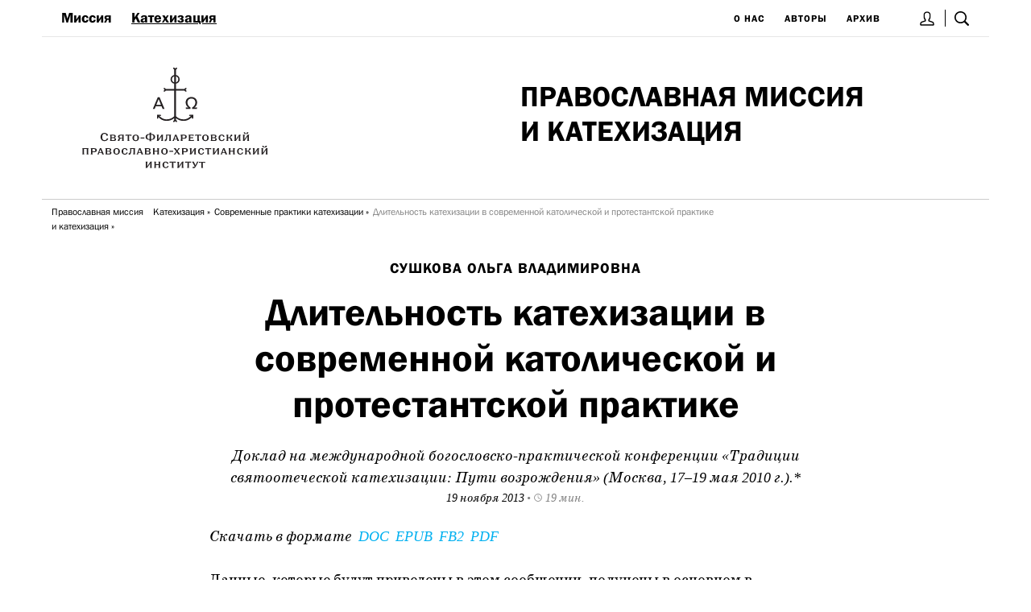

--- FILE ---
content_type: text/html; charset=UTF-8
request_url: https://kateheo.ru/katekhizatsiia/sovremennye-praktiki-katekhizatsii/dlitelnost-katekhizacii-v-sovremennoi-katolicheskoi
body_size: 28185
content:
<!DOCTYPE html><html lang="ru"><!--
	This website is powered by Neos, the Open Source Content Application Platform licensed under the GNU/GPL.
	Neos is based on Flow, a powerful PHP application framework licensed under the MIT license.

	More information and contribution opportunities at https://www.neos.io
-->
<head><meta charset="UTF-8" /><link href="https://kateheo.ru/_Resources/Static/Packages/Sfi.Kateheo/Frontend/built/vendor.css?bust=86f77951" type="text/css" rel="stylesheet" /><link href="https://kateheo.ru/_Resources/Static/Packages/Sfi.Kateheo/Frontend/built/app.css?bust=a1e5d398" type="text/css" rel="stylesheet" /><title>Длительность катехизации в современной католической и протестантской практике | Катехео</title><meta name="robots" content="index,follow" /><link rel="canonical" href="https://kateheo.ru/katekhizatsiia/sovremennye-praktiki-katekhizatsii/dlitelnost-katekhizacii-v-sovremennoi-katolicheskoi" /><meta name="viewport" content="width=device-width, initial-scale=1.0, user-scalable=no" /><link rel="apple-touch-icon" sizes="180x180" href="/apple-touch-icon.png" /><link rel="icon" type="image/png" sizes="32x32" href="/favicon-32x32.png" /><link rel="icon" type="image/png" sizes="16x16" href="/favicon-16x16.png" /><link rel="manifest" href="/site.webmanifest" /><link rel="mask-icon" href="/safari-pinned-tab.svg" color="#dfc264" /><meta name="msapplication-TileColor" content="#dfc264" /><meta name="theme-color" content="#dfc264" /><meta name="yandex-verification" content="58485fd9d8bfeca3" /><meta name="google-site-verification" content="98P7d3nSy3pMuiPXInc5BTucP4xM1xGvy9KYSeJyuV4" /></head><body class="Page" id="Page-node563b90d715dbd"><a class="SkipToContent" href="#maincontent">Перейти к основному содержимому</a><div class="js-MobileNav"><div class="MobileNav-Content" style="display: flex; min-height: 100vh; flex-direction: column;"><div class="content" style="flex: 1 0 auto;"><div class="fixedWidth"><style>		.js-headerSearch.isActive {			display: block !important;		}		.js-headerSearch-toggle.isActive {			background-color: black;		}	</style><div class="show-for-small-only"><header style="margin-bottom: 36px; border-bottom: 1px solid var(--color-grayLine)"><div style="display:flex; border-bottom-style: solid; border-bottom-width: 1px; border-bottom-color: #e6e6e6;"><div href="#menu" class="marginLeft-single MobileNav-Toggle js-MobileNav-Toggle"><div class="IconMenu"><img alt="Меню" src="https://kateheo.ru/_Resources/Static/Packages/Sfi.Kateheo/Images/IconMenu.svg?bust=b89f5d36" /></div></div><div style="flex-grow: 1"></div><div><a title="Вход" href="/login" style="border-right: 1px solid black; margin-left: 24px; padding: 0 4px;"><img src="https://kateheo.ru/_Resources/Static/Packages/Sfi.Kateheo/Images/IconUser.svg?bust=27bd6876" /></a><a class="js-headerSearch-toggle" title="Поиск" href="/archiv" style="position: relative; left: -1px; padding: 12px"><img src="https://kateheo.ru/_Resources/Static/Packages/Sfi.Kateheo/Images/IconSearch.svg?bust=db14d4d8" /></a></div></div><div class="js-headerSearch" style="display: none; position: absolute; z-index: 1; left: 12px; right: 12px"><style>		.search-input:focus {			background-color: white !important;			color: black !important;		}		.search-input::placeholder {			color: var(--color-grayLight);		}		.search-submit:focus {			outline: 0;		}		.search-submit:hover svg {			fill: rgb(25, 25, 25);		}	</style><div class="color-white" style="padding: 36px 12px; background-color: rgb(25, 25, 25)"><div class="fixedWidth"><div class="row"><div class="columns"><form method="get" action="/archiv" style="position: relative"><input class="search-input" name="q" style="
									padding: 12px 24px;
									margin: 12px 0;
									width: 100%;
									background: rgba(255,255,255,0.9);
									border-radius: 3px;
									border: 3px solid var(--color-kateheo);
									box-shadow: 0 0 6px var(--color-kateheo);
									font-size: 36px;
									font-style: italic;
									font-family: var(--fontFamily-main)
								" placeholder="поиск" /><button type="submit" class="search-submit" style="position: absolute; right: 0; top: 14px; padding: 20px; cursor: pointer;"><svg fill="#828282" width="32" xmlns="http://www.w3.org/2000/svg" viewBox="0 0 1024 1024"><path d="M428.9 762.5c184.2 0 333.6-149.4 333.6-333.6S613.2 95.3 428.9 95.3 95.3 244.7 95.3 428.9s149.4 333.6 333.6 333.6zm345.4-79.2l230.9 230.9c25.1 25.1 25.1 65.9 0 91-25.1 25.1-65.9 25.1-91 0L683.3 774.3c-73.6 54.4-162.8 83.7-254.4 83.5C192 857.8 0 665.8 0 428.9S192 0 428.9 0s428.9 192 428.9 428.9c.2 91.6-29.1 180.7-83.5 254.4z" /></svg></button></form><div class="js-TagsList"><div><a href="/tags/smertnye-grehi" style="
						font-size: 14px;
						font-family: var(--fontFamily-alt);
						margin-right: 18px;
					">#смертные грехи</a><a href="/tags/zhertva" style="
						font-size: 14px;
						font-family: var(--fontFamily-alt);
						margin-right: 18px;
					">#жертва</a><a href="/tags/smert" style="
						font-size: 14px;
						font-family: var(--fontFamily-alt);
						margin-right: 18px;
					">#смерть</a><a href="/tags/katehizis" style="
						font-size: 14px;
						font-family: var(--fontFamily-alt);
						margin-right: 18px;
					">#катехизис</a><a href="/tags/osobye-sluchai-missii-i-katehizacii" style="
						font-size: 14px;
						font-family: var(--fontFamily-alt);
						margin-right: 18px;
					">#особые случаи миссии и катехизации</a></div><div class="Service--Small" style="text-tranform: uppercase; font-family: var(--fontFamily-alt); margin-right: 12px; display: initial; display:inline-flex;"><a class="js-TagsListBtn" href="?showAllTags=true">все тэги<div class="js-TagsListIcon" style="vertical-align: -17%; height: 14px; width: 14px; color: var(--color-kateheo); border-radius: 50%; display: inline-block; margin-left:4px"><svg aria-hidden="true" data-prefix="fas" data-icon="chevron-circle-right" class="svg-inline--fa fa-chevron-circle-right fa-w-16" role="img" xmlns="http://www.w3.org/2000/svg" viewBox="0 0 512 512"><path fill="currentColor" d="M256 8c137 0 248 111 248 248S393 504 256 504 8 393 8 256 119 8 256 8zm113.9 231L234.4 103.5c-9.4-9.4-24.6-9.4-33.9 0l-17 17c-9.4 9.4-9.4 24.6 0 33.9L285.1 256 183.5 357.6c-9.4 9.4-9.4 24.6 0 33.9l17 17c9.4 9.4 24.6 9.4 33.9 0L369.9 273c9.4-9.4 9.4-24.6 0-34z"></path></svg></div></a></div></div><div style="margin-top: 0px"><a href="/autors/kopirovskii-aleksandr-mikhailovich" style="
						font-size: 14px;
						text-tranform: uppercase;
						font-family: var(--fontFamily-alt);
						margin-right: 12px;
					">#Копировский&nbsp;Александр&nbsp;Михайлович&shy;</a><a href="/autors/jannaras-khristos" style="
						font-size: 14px;
						text-tranform: uppercase;
						font-family: var(--fontFamily-alt);
						margin-right: 12px;
					">#Яннарас&nbsp;Христос&shy;</a><a href="/autors/marija-skobcova-prepodobnomuchenica" style="
						font-size: 14px;
						text-tranform: uppercase;
						font-family: var(--fontFamily-alt);
						margin-right: 12px;
					">#Мария&nbsp;(Скобцова),&nbsp;преподобномученица&shy;</a><a href="/autors/chukavina-svetlana-olegovna" style="
						font-size: 14px;
						text-tranform: uppercase;
						font-family: var(--fontFamily-alt);
						margin-right: 12px;
					">#Чукавина&nbsp;Светлана&nbsp;Олеговна&shy;</a><a href="/autors/shiemanovskii-ivan-siemienovich" style="
						font-size: 14px;
						text-tranform: uppercase;
						font-family: var(--fontFamily-alt);
						margin-right: 12px;
					">#Шемановский&nbsp;Иван&nbsp;Семенович&shy;</a><div class="Service--Small" style="text-tranform: uppercase; font-family: var(--fontFamily-alt); margin-right: 12px; display: initial; display:inline-flex;"><a href="/autors">все авторы<div style="vertical-align: -17%; height: 14px; width: 14px; color: var(--color-kateheo); border-radius: 50%; display: inline-block; margin-left:4px"><svg aria-hidden="true" data-prefix="fas" data-icon="chevron-circle-right" class="svg-inline--fa fa-chevron-circle-right fa-w-16" role="img" xmlns="http://www.w3.org/2000/svg" viewBox="0 0 512 512"><path fill="currentColor" d="M256 8c137 0 248 111 248 248S393 504 256 504 8 393 8 256 119 8 256 8zm113.9 231L234.4 103.5c-9.4-9.4-24.6-9.4-33.9 0l-17 17c-9.4 9.4-9.4 24.6 0 33.9L285.1 256 183.5 357.6c-9.4 9.4-9.4 24.6 0 33.9l17 17c9.4 9.4 24.6 9.4 33.9 0L369.9 273c9.4-9.4 9.4-24.6 0-34z"></path></svg></div></a></div></div><div style="margin-top: 24px"><style>	.FacetTypesNav-item.isActive {		text-decoration: underline;	}	</style><div><a class="FacetTypesNav-item Service isActive" style="margin-right: 36px" href="/katekhizatsiia/sovremennye-praktiki-katekhizatsii/dlitelnost-katekhizacii-v-sovremennoi-katolicheskoi">Все</a><a class="FacetTypesNav-item Service " style="margin-right: 36px" href="/katekhizatsiia/sovremennye-praktiki-katekhizatsii/dlitelnost-katekhizacii-v-sovremennoi-katolicheskoi?type=audio">Аудио</a><a class="FacetTypesNav-item Service " style="margin-right: 36px" href="/katekhizatsiia/sovremennye-praktiki-katekhizatsii/dlitelnost-katekhizacii-v-sovremennoi-katolicheskoi?type=article">Доклады</a><a class="FacetTypesNav-item Service " style="margin-right: 36px" href="/katekhizatsiia/sovremennye-praktiki-katekhizatsii/dlitelnost-katekhizacii-v-sovremennoi-katolicheskoi?type=news">Новости</a></div></div></div></div></div></div></div><a href="/" title="На главную"><div style="margin: 24px 0"><div><div style="text-align: center"></div><h1 class="H2" style="font-size: 5.5vw; text-transform: uppercase">Православная миссия <br> и катехизация</h1><p class="Paragraph" style="line-height: 1.2; margin-top: 12px"></p></div></div></a></header></div><div class="show-for-medium-up"><style>			@media screen and (max-width: 1200px) {				.MainTitle {					font-size: 2.7vw !important;				}			}			.js-headerSearch-toggle.isActive:after {				content: "✕";				color: white;				position: absolute;				left: 0;				font-weight: bold;				text-align: center;				right: 0;				top: 14px;			}		</style><header><div style="display: flex; flex-wrap: wrap; justify-content: space-between; align-items: center; padding: 0 12px; border-bottom-style: solid; border-bottom-width: 1px; border-bottom-color: #e6e6e6;"><div><style>	.primaryMenu-item.isCurrent {		text-decoration: underline;	}	</style><a style="margin: 12px; display: inline-block;" class="H4 primaryMenu-item" href="/mission">Миссия</a><a style="margin: 12px; display: inline-block;" class="H4 primaryMenu-item isCurrent" href="/katekhizatsiia">Катехизация</a></div><div><style>	.secondaryMenu-item.isCurrent {		text-decoration: underline;	}	</style><a style="margin: 12px; display: inline-block;" class="Service--Small secondaryMenu-item" href="/about">О нас</a><a style="margin: 12px; display: inline-block;" class="Service--Small secondaryMenu-item" href="/autors/averincev-sergei-sergeevich">Авторы</a><a style="margin: 12px; display: inline-block;" class="Service--Small secondaryMenu-item" href="/archiv">Архив</a><a title="Вход" href="/login" style="border-right: 1px solid black; margin-left: 24px; padding: 0 4px;"><img src="https://kateheo.ru/_Resources/Static/Packages/Sfi.Kateheo/Images/IconUser.svg?bust=27bd6876" /></a><a class="js-headerSearch-toggle" title="Поиск" href="/archiv" style="position: relative; left: -1px; padding: 12px"><img src="https://kateheo.ru/_Resources/Static/Packages/Sfi.Kateheo/Images/IconSearch.svg?bust=db14d4d8" /></a></div></div><div class="js-headerSearch" style="display: none; position: absolute; z-index: 1; left: 0; right: 0"><div class="fixedWidth"><style>		.search-input:focus {			background-color: white !important;			color: black !important;		}		.search-input::placeholder {			color: var(--color-grayLight);		}		.search-submit:focus {			outline: 0;		}		.search-submit:hover svg {			fill: rgb(25, 25, 25);		}	</style><div class="color-white" style="padding: 36px 12px; background-color: rgb(25, 25, 25)"><div class="fixedWidth"><div class="row"><div class="columns"><form method="get" action="/archiv" style="position: relative"><input class="search-input" name="q" style="
									padding: 12px 24px;
									margin: 12px 0;
									width: 100%;
									background: rgba(255,255,255,0.9);
									border-radius: 3px;
									border: 3px solid var(--color-kateheo);
									box-shadow: 0 0 6px var(--color-kateheo);
									font-size: 36px;
									font-style: italic;
									font-family: var(--fontFamily-main)
								" placeholder="поиск" /><button type="submit" class="search-submit" style="position: absolute; right: 0; top: 14px; padding: 20px; cursor: pointer;"><svg fill="#828282" width="32" xmlns="http://www.w3.org/2000/svg" viewBox="0 0 1024 1024"><path d="M428.9 762.5c184.2 0 333.6-149.4 333.6-333.6S613.2 95.3 428.9 95.3 95.3 244.7 95.3 428.9s149.4 333.6 333.6 333.6zm345.4-79.2l230.9 230.9c25.1 25.1 25.1 65.9 0 91-25.1 25.1-65.9 25.1-91 0L683.3 774.3c-73.6 54.4-162.8 83.7-254.4 83.5C192 857.8 0 665.8 0 428.9S192 0 428.9 0s428.9 192 428.9 428.9c.2 91.6-29.1 180.7-83.5 254.4z" /></svg></button></form><div class="js-TagsList"><div><a href="/tags/smertnye-grehi" style="
						font-size: 14px;
						font-family: var(--fontFamily-alt);
						margin-right: 18px;
					">#смертные грехи</a><a href="/tags/zhertva" style="
						font-size: 14px;
						font-family: var(--fontFamily-alt);
						margin-right: 18px;
					">#жертва</a><a href="/tags/smert" style="
						font-size: 14px;
						font-family: var(--fontFamily-alt);
						margin-right: 18px;
					">#смерть</a><a href="/tags/katehizis" style="
						font-size: 14px;
						font-family: var(--fontFamily-alt);
						margin-right: 18px;
					">#катехизис</a><a href="/tags/osobye-sluchai-missii-i-katehizacii" style="
						font-size: 14px;
						font-family: var(--fontFamily-alt);
						margin-right: 18px;
					">#особые случаи миссии и катехизации</a></div><div class="Service--Small" style="text-tranform: uppercase; font-family: var(--fontFamily-alt); margin-right: 12px; display: initial; display:inline-flex;"><a class="js-TagsListBtn" href="?showAllTags=true">все тэги<div class="js-TagsListIcon" style="vertical-align: -17%; height: 14px; width: 14px; color: var(--color-kateheo); border-radius: 50%; display: inline-block; margin-left:4px"><svg aria-hidden="true" data-prefix="fas" data-icon="chevron-circle-right" class="svg-inline--fa fa-chevron-circle-right fa-w-16" role="img" xmlns="http://www.w3.org/2000/svg" viewBox="0 0 512 512"><path fill="currentColor" d="M256 8c137 0 248 111 248 248S393 504 256 504 8 393 8 256 119 8 256 8zm113.9 231L234.4 103.5c-9.4-9.4-24.6-9.4-33.9 0l-17 17c-9.4 9.4-9.4 24.6 0 33.9L285.1 256 183.5 357.6c-9.4 9.4-9.4 24.6 0 33.9l17 17c9.4 9.4 24.6 9.4 33.9 0L369.9 273c9.4-9.4 9.4-24.6 0-34z"></path></svg></div></a></div></div><div style="margin-top: 0px"><a href="/autors/kopirovskii-aleksandr-mikhailovich" style="
						font-size: 14px;
						text-tranform: uppercase;
						font-family: var(--fontFamily-alt);
						margin-right: 12px;
					">#Копировский&nbsp;Александр&nbsp;Михайлович&shy;</a><a href="/autors/jannaras-khristos" style="
						font-size: 14px;
						text-tranform: uppercase;
						font-family: var(--fontFamily-alt);
						margin-right: 12px;
					">#Яннарас&nbsp;Христос&shy;</a><a href="/autors/marija-skobcova-prepodobnomuchenica" style="
						font-size: 14px;
						text-tranform: uppercase;
						font-family: var(--fontFamily-alt);
						margin-right: 12px;
					">#Мария&nbsp;(Скобцова),&nbsp;преподобномученица&shy;</a><a href="/autors/chukavina-svetlana-olegovna" style="
						font-size: 14px;
						text-tranform: uppercase;
						font-family: var(--fontFamily-alt);
						margin-right: 12px;
					">#Чукавина&nbsp;Светлана&nbsp;Олеговна&shy;</a><a href="/autors/shiemanovskii-ivan-siemienovich" style="
						font-size: 14px;
						text-tranform: uppercase;
						font-family: var(--fontFamily-alt);
						margin-right: 12px;
					">#Шемановский&nbsp;Иван&nbsp;Семенович&shy;</a><div class="Service--Small" style="text-tranform: uppercase; font-family: var(--fontFamily-alt); margin-right: 12px; display: initial; display:inline-flex;"><a href="/autors">все авторы<div style="vertical-align: -17%; height: 14px; width: 14px; color: var(--color-kateheo); border-radius: 50%; display: inline-block; margin-left:4px"><svg aria-hidden="true" data-prefix="fas" data-icon="chevron-circle-right" class="svg-inline--fa fa-chevron-circle-right fa-w-16" role="img" xmlns="http://www.w3.org/2000/svg" viewBox="0 0 512 512"><path fill="currentColor" d="M256 8c137 0 248 111 248 248S393 504 256 504 8 393 8 256 119 8 256 8zm113.9 231L234.4 103.5c-9.4-9.4-24.6-9.4-33.9 0l-17 17c-9.4 9.4-9.4 24.6 0 33.9L285.1 256 183.5 357.6c-9.4 9.4-9.4 24.6 0 33.9l17 17c9.4 9.4 24.6 9.4 33.9 0L369.9 273c9.4-9.4 9.4-24.6 0-34z"></path></svg></div></a></div></div><div style="margin-top: 24px"><style>	.FacetTypesNav-item.isActive {		text-decoration: underline;	}	</style><div><a class="FacetTypesNav-item Service isActive" style="margin-right: 36px" href="/katekhizatsiia/sovremennye-praktiki-katekhizatsii/dlitelnost-katekhizacii-v-sovremennoi-katolicheskoi">Все</a><a class="FacetTypesNav-item Service " style="margin-right: 36px" href="/katekhizatsiia/sovremennye-praktiki-katekhizatsii/dlitelnost-katekhizacii-v-sovremennoi-katolicheskoi?type=audio">Аудио</a><a class="FacetTypesNav-item Service " style="margin-right: 36px" href="/katekhizatsiia/sovremennye-praktiki-katekhizatsii/dlitelnost-katekhizacii-v-sovremennoi-katolicheskoi?type=article">Доклады</a><a class="FacetTypesNav-item Service " style="margin-right: 36px" href="/katekhizatsiia/sovremennye-praktiki-katekhizatsii/dlitelnost-katekhizacii-v-sovremennoi-katolicheskoi?type=news">Новости</a></div></div></div></div></div></div></div></div><a href="/" title="На главную"><div style="display: flex; justify-content: space-between;"><img src="https://kateheo.ru/_Resources/Static/Packages/Sfi.Kateheo/Images/SiteLogoRu.svg?bust=14302f97" alt="Катехео" class="pull-left" style="padding: 36px 48px;" /><div style="width: 50%; padding-left: 6px; display: flex; align-items: center;"><div><h1 class="H2 MainTitle" style="text-transform: uppercase">Православная миссия <br> и катехизация</h1><p class="Paragraph" style="line-height: 1.2; margin-top: 12px"></p></div></div></div></a><style>		.BreadcrumbMenu {			overflow: auto;			border-top: 1px solid var(--color-grayLine);			padding: 6px 0;		}		.BreadcrumbMenu-item {			float: left;			margin: 0;			margin-left: 12px;		}		.BreadcrumbMenu-item:last-child:after {			content: "";			color: var(--color-lightGray);		}		.BreadcrumbMenu-item:after {			content: "»";			display: inline-block;			position: relative;			left: 3px;			width: 7px;			margin-right: -7px;		}	</style><div class="BreadcrumbMenu"><a href="/" class="ParagraphAlt--Small BreadcrumbMenu-item">Православная миссия <br> и катехизация</a><a href="/katekhizatsiia" class="ParagraphAlt--Small BreadcrumbMenu-item">Катехизация</a><a href="/katekhizatsiia/sovremennye-praktiki-katekhizatsii" class="ParagraphAlt--Small BreadcrumbMenu-item">Современные практики катехизации</a><span class="ParagraphAlt--Small BreadcrumbMenu-item color-grayLight">Длительность катехизации в современной католической и протестантской практике</span></div></header></div><script>		(function () {			var searchToggles = [].slice.call(document.querySelectorAll(".js-headerSearch-toggle"));			var searchPanels = [].slice.call(document.querySelectorAll(".js-headerSearch"));			if (searchToggles && searchPanels) {				searchToggles.forEach(function(searchToggle) {					searchToggle.addEventListener("click", function (e) {						e.preventDefault();						e.stopPropagation();						searchToggles.forEach(function(searchToggle) {							searchToggle.classList.toggle("isActive");						});						searchPanels.forEach(function(searchPanel) {							searchPanel.classList.toggle("isActive");						});					});				});			}		}());	</script><script>		var toggle = document.querySelector(".js-MobileNav-Toggle");		var mobileNav = document.querySelector(".js-MobileNav");		if (toggle && mobileNav) {			toggle.addEventListener("click", function (e) {				e.preventDefault();				e.stopPropagation();				mobileNav.classList.toggle("isActive");			});			document.body.addEventListener("click", function(e) {				mobileNav.classList.remove("isActive");			});		}	</script></div><div class="fixedWidth"><div id="maincontent"><div class="Paper-Article"><div class="Article" style="margin-top: 24px; margin-bottom: 60px"><div class="row"><div class="large-8 medium-10 large-offset-2 medium-offset-1 columns"><div class="textAlign-center"><div class="Service--Large"><a href="/autors/sushkova-olga-vladimirovna">Сушкова Ольга Владимировна</a></div><h1 class="H1 textAlign-center lineHeight-single" style="margin-top: 12px; margin-bottom: 24px">Длительность катехизации в современной католической и протестантской практике</h1><div class="ServiceEm--Large">Доклад на международной богословско-практической конференции «Традиции святоотеческой катехизации: Пути возрождения» (Москва, 17–19 мая 2010 г.).*</div><span class="ServiceEm" style="text-transform: lowercase;">19 ноября 2013<span class="color-grayLight"> • <span title="Чтения 19 мин."><img style="fill: var(--color-grayLight)" src="https://kateheo.ru/_Resources/Static/Packages/Sfi.Kateheo/Images/IconClock.svg?bust=81083f7e" /> 19 мин.</span></span></span></div><div class="color-primary"></div><div style="margin: 24px 0"><div class="neos-contentcollection"></div></div></div></div><div class="row"><div class="large-8 medium-10 large-offset-2 medium-offset-1 columns"><div class="Article-Content"><div class="neos-contentcollection">
<div class="RteText neos-nodetypes-text">
	<div><p><i>Скачать в формате &nbsp;</i><a target="_blank" rel="noopener" href="https://www.dropbox.com/s/dzhugqnr4cpjnnf/%D0%94%D0%BB%D0%B8%D1%82%D0%B5%D0%BB%D1%8C%D0%BD%D0%BE%D1%81%D1%82%D1%8C%20%D0%BA%D0%B0%D1%82%D0%B5%D1%85%D0%B8%D0%B7%D0%B0%D1%86%D0%B8%D0%B8%20%D0%B2%20%D1%81%D0%BE%D0%B2%D1%80%D0%B5%D0%BC%D0%B5%D0%BD%D0%BD%D0%BE%D0%B9%20%D0%BA%D0%B0%D1%82%D0%BE%D0%BB%D0%B8%D1%87%D0%B5%D1%81%D0%BA%D0%BE%D0%B9%20%D0%B8%20%D0%BF%D1%80%D0%BE%D1%82%D0%B5%D1%81%D1%82%D0%B0%D0%BD%D1%82%D1%81%D0%BA%D0%BE%D0%B9%20%D0%BF%D1%80%D0%B0%D0%BA%D1%82%D0%B8%D0%BA%D0%B5.doc?dl=0"><i>DOC</i></a><i> &nbsp;</i><a target="_blank" rel="noopener" href="https://www.dropbox.com/s/e25w7bu0a2i3j4c/%D0%94%D0%BB%D0%B8%D1%82%D0%B5%D0%BB%D1%8C%D0%BD%D0%BE%D1%81%D1%82%D1%8C%20%D0%BA%D0%B0%D1%82%D0%B5%D1%85%D0%B8%D0%B7%D0%B0%D1%86%D0%B8%D0%B8%20%D0%B2%20%D1%81%D0%BE%D0%B2%D1%80%D0%B5%D0%BC%D0%B5%D0%BD%D0%BD%D0%BE%D0%B9%20%D0%BA%D0%B0%D1%82%D0%BE%D0%BB%D0%B8%D1%87%D0%B5%D1%81%D0%BA%D0%BE%D0%B9%20%D0%B8%20%D0%BF%D1%80%D0%BE%D1%82%D0%B5%D1%81%D1%82%D0%B0%D0%BD%D1%82%D1%81%D0%BA%D0%BE%D0%B9%20%D0%BF%D1%80%D0%B0%D0%BA%D1%82%D0%B8%D0%BA%D0%B5.epub?dl=0"><i>EPUB</i></a><i> &nbsp;</i><a target="_blank" rel="noopener" href="https://www.dropbox.com/s/9cseg2ksdegqj6a/%D0%94%D0%BB%D0%B8%D1%82%D0%B5%D0%BB%D1%8C%D0%BD%D0%BE%D1%81%D1%82%D1%8C%20%D0%BA%D0%B0%D1%82%D0%B5%D1%85%D0%B8%D0%B7%D0%B0%D1%86%D0%B8%D0%B8%20%D0%B2%20%D1%81%D0%BE%D0%B2%D1%80%D0%B5%D0%BC%D0%B5%D0%BD%D0%BD%D0%BE%D0%B9%20%D0%BA%D0%B0%D1%82%D0%BE%D0%BB%D0%B8%D1%87%D0%B5%D1%81%D0%BA%D0%BE%D0%B9%20%D0%B8%20%D0%BF%D1%80%D0%BE%D1%82%D0%B5%D1%81%D1%82%D0%B0%D0%BD%D1%82%D1%81%D0%BA%D0%BE%D0%B9%20%D0%BF%D1%80%D0%B0%D0%BA%D1%82%D0%B8%D0%BA%D0%B5.fb2?dl=0"><i>FB2</i></a><i> &nbsp;</i><a target="_blank" rel="noopener" href="https://www.dropbox.com/s/9cseg2ksdegqj6a/%D0%94%D0%BB%D0%B8%D1%82%D0%B5%D0%BB%D1%8C%D0%BD%D0%BE%D1%81%D1%82%D1%8C%20%D0%BA%D0%B0%D1%82%D0%B5%D1%85%D0%B8%D0%B7%D0%B0%D1%86%D0%B8%D0%B8%20%D0%B2%20%D1%81%D0%BE%D0%B2%D1%80%D0%B5%D0%BC%D0%B5%D0%BD%D0%BD%D0%BE%D0%B9%20%D0%BA%D0%B0%D1%82%D0%BE%D0%BB%D0%B8%D1%87%D0%B5%D1%81%D0%BA%D0%BE%D0%B9%20%D0%B8%20%D0%BF%D1%80%D0%BE%D1%82%D0%B5%D1%81%D1%82%D0%B0%D0%BD%D1%82%D1%81%D0%BA%D0%BE%D0%B9%20%D0%BF%D1%80%D0%B0%D0%BA%D1%82%D0%B8%D0%BA%D0%B5.fb2?dl=0"><i>PDF</i></a></p><p>Данные, которые будут приведены в этом сообщении, получены в основном в результате просмотра действующих католических и протестантских сайтов США и Канады. На основе этих сведений постараемся проанализировать, какова длительность катехизации в современной неправославной практике – у католиков и некоторых традиционных протестантских конфессий (лютеран, пресвитериан и реформатов). Данный выбор, однако, не означает, что катехизическая практика отсутствует у американских православных, прежде всего, в Православной церкви Америки (ОСА). Но эта тема осталась за рамками доклада.</p><p>Поставим сначала вопрос в целом: почему те, кто занимается рассматриваемой катехизической практикой, считают, что катехизация всегда длительна, т.е. занимает значительное по своей продолжительности время?</p><p>На общем сайте Евангелической лютеранской церкви в Канаде мы обнаружили интересный раздел под названием «Вознесем сердца», посвященный катехизации&nbsp;[1]. В нем содержатся краткие живые свидетельства людей, непосредственно занятых в катехизации или в конфирмации (принятой в этой конфессии), между которыми авторам видится много параллелей. В числе этих свидетельств – рассказ пастора Эндрю Хартера. Он сравнивает катехизацию с англиканским миссионерским курсом «Альфа», который ему также доводилось вести в годы служения в Великобритании. Основной вывод следующий: катехизация неизбежно оказывается гораздо длительнее! «Хотя внешне они похожи и в равной мере основаны на Библии, акценты совершенно разные: ключевой момент на катехизации – не столько говорение, сколько слушание… В то время как курс “Альфа” может завершиться за 6 недель, за это время огласительная группа едва формируется. Оглашение – не только более медленный процесс; оно по определению гораздо менее предсказуемо». На катехизации ставят вопросы оглашаемые, а не ведущие, продолжает Э. Хартер, а следовательно, невозможно подготовиться заранее к развернутому рассказу о том, чего пока не спросили. Кроме того, с малознакомыми людьми не станут делиться такими сокровенными вещами, как внутренняя религиозная жизнь. Поэтому все первые шесть недель могут уйти на знакомство и обсуждение «тем, не представляющих риска». Ведущие в дальнейшем оказываются столь же внутренне обнажены, как и спрашивающие, и это рождает смирение и пространство для действия Святого Духа, рождает любовь, «которая продолжается в членах группы и после крещения и конфирмации». Таково свидетельство практика – канадского лютеранина.</p><p>Конец минувшего ХХ столетия и начало XXI в. дает нам примеры настоящего возрождения катехумената&nbsp;[2]. В целом необходимость катехизации уже не ставится под сомнение. Даже в изданиях справочного характера, типа «Оксфордского словаря христианской церкви», говорится, что «восстановленный катехуменат стал необходимой прелюдией ко всем взрослым крещениям», причем он «может быть длительным»&nbsp;[3].</p><p>Как обстоят дела у <strong>американских католиков?</strong></p><p>В интернете можно обнаружить много сайтов, страничек, форумов на тему катехизации в католических приходах США, например:</p><ul><li>«Lumen Catechetical Consultants: Life after Sunday» – некоммерческая образовательно-консультационная организация в помощь катехизирующим, которая предлагает брошюры и методические разработки к ним для обсуждения в малых группах.</li><li>«TEAM RCIA: Prepare to initiate. Resourses to start and sustain your catechumenate»&nbsp;[4]<i>.</i></li></ul><p>Катехизация на американском континенте существует давно, и католическая церковь является тут пионером. Римско-католическая церковь тщательно разработала свою систему под названием «De Initiatione Christiana Adultorum»&nbsp;[5] (1972 г.), с восстановлением литургического оформления катехумената и его ступеней. У католиков, согласно этому документу, катехуменат имеет следующие пять этапов:</p><ol><li>прекатехуменат (предоглашение): от нескольких месяцев до нескольких лет, при необходимости;</li><li>катехуменат (собственно оглашение): также от нескольких месяцев до нескольких лет; для некрещеного – в нормальном случае не менее 12 месяцев;</li><li>очищение и просвещение – 6 недель, в течение Великого поста;</li><li>«таинства посвящения», т.е. чины Великой Субботы, крещение, миропомазание и Евхаристия – на вечерне Великой Субботы и в Пасхальное воскресенье;</li><li>мистагогия (от пасхального воскресенья до воскресенья Пятидесятницы); но считается, что на самом деле она «длится всю жизнь»&nbsp;[6].</li></ol><p>Однако в реальной жизни бывает не все так гладко. Тут возникают проблемы, выявившиеся в устоявшейся уже практике католической церкви более отчетливо, чем у тех, кто относительно недавно начал возрождать катехизацию. Некоторые из этих проблем перечислены ниже.</p><ol><li>Длительность предоглашения четко не определена. Прекатехуменат может быть бессистемно сокращен, его может не быть совсем.</li><li>Собственно катехизация имеет в основе набор тем, которые нужно «пройти», и слишком часто превращается в очередную образовательную программу.</li><li>Очищение и просвещение не приводят к глубокому пересмотру всей жизни.</li><li>Редуцированный чин крещения в виде кропления лба крещаемого небольшим количеством воды менее всего ощущается как «умирание со Христом», как разделение с Ним пасхальной тайны Смерти и Воскресения.</li><li>Мистагогия по длительности также четко не определена, не имеет продуманной программы. Оглашаемые далеко не всегда входят в глубину опыта церковных таинств. Отсутствие необходимого знания о литургическом и экклезиологическом обновлении, принесенном II Ватиканским собором, ограниченность собственного опыта христиан, крещенных в младенчестве и, по сути, не знавших личного обращения, приводит к тому, что катехизаторам толком нечего сказать о той новой жизни, в которую они ввели новокрещенных.</li></ol><p>В связи с этим интересна беседа с Биллом Хьюбшем (Bill Huebsch), автором чрезвычайно популярной у американских католиков книги на тему катехизации, настоящего «католического бестселлера», под названием &nbsp;“Whole Community Catechumenate in Plain English”&nbsp;[7]»&nbsp;[8]. В этой беседе журналист спрашивает мнение автора в связи с тем, что «многие по-прежнему видят в “Порядке христианского посвящения взрослых” (RCIA) скорее образовательную программу, чем основанный на литургическом лекционарии процесс формирования веры». Билл Хьюбш соглашается: «Быть во Христе, войти в смерть Господа – это то, к чему прямо призывает крещение, и, тем не менее, так мало сегодняшних католиков пережили это». Он считает необходимым уйти от «преподавания <i>о</i> вере», от «обучения детей», и прийти к «катехизации длиною в целую жизнь», в которую вовлечен весь приход, имеющей целью «встречу со Христом на глубине, за которой следует ответ веры».</p><p>Особенно много вопросов вызывает период мистагогии. В большинстве католических приходов США, говорит Билл Хьюбш в той же беседе, послекрещальной мистагогии нет. Однако «Национальный устав катехумената» (п.&nbsp;24) предписывает «дополнительные собрания» катехуменов в период Пасхи и затем «их продолжение в течение года после христианской инициации», по крайней мере, с ежемесячными собраниями неофитов для их более глубокого христианского просвещения и включения в полноту жизни христианского сообщества. И все равно четкого понимания содержания периода мистагогии, в отличие от других этапов катехизации, не дает ни документ, ни существующая практика. Предполагается посещение воскресной литургии в период Пасхи и месса с предстоятельством епископа, но у неофитов нет тут своей ясной роли, и после «интенсивных чинов Великого поста и Страстной седмицы это может восприниматься как спад». Мистагогия многими ощущается как нечто не столь уж важное, потому что целью катехизации видится первое принятие святых таинств на Пасху.</p><p>По самым оптимистичным подсчетам, не менее половины неофитов в течение двух лет после своей Вечерни Великой субботы перестают ходить на воскресные литургии. Одна из предполагаемых причин – то, что «церковь, которую они пережили на опыте во время своей инициации, церковь малых групп, собранных вокруг Писания, делящихся своей верой, перестает для них существовать». Между тем, по мнению Б. Хьюбша, эта церковь нужна им – и в период мистагогии, и в дальнейшем – для возрастания в вере и жизни, для противостояния ценностям секуляризованной Америки, которые слишком часто идут вразрез с евангельскими ценностями.</p><p>Насколько можно судить, на практике получается, что все пять этапов католической катехизации многие катехизаторы пытаются втиснуть в 9 месяцев, своего рода один учебный год – с осени до Пасхи. Сейчас интернет наполнен дискуссиями на эту тему. Большую роль тут сыграла вышедшая в 2001 году и впоследствии переиздававшаяся книга Мэри Бирмингем «Круглогодичный катехуменат»&nbsp;[9]. Суть книги&nbsp;[10] состоит в следующем. Катехуменат – не набор лекционных тем, которые надо пройти в установленные сроки, а «постепенный процесс, совершающийся внутри общины верных». Этот процесс «соответствует духовному пути взрослых людей, который оказывается разным – в соответствии с многообразием проявлений Божьей благодати». В основе катехумената – четыре измерения: <i>литургия</i>, <i>слово</i>, <i>общинность</i> и <i>жизнь как служение</i>. Чтобы войти в это пространство,<i> </i>оглашаемый должен не менее одного календарного года прожить вместе с церковью. Девятимесячной программы, сильно смахивающей на школьную, для этого недостаточно. Тем более что оглашаемые бывают разные – некрещеные и ничего о церкви и вере не знающие; или крещеные, но не практикующие католики; или крещеные и в прошлом практиковавшие, но не католики, и т.д. Возможно много других вариантов. На практике некрещеные катехумены будут оглашаться больше года: начав в октябре, они ни в коем случае не могут быть крещены на Пасху.</p><p>Поэтому нужен круглогодичный катехуменат. Каждый новый ищущий не должен ждать в течение полугода, а то и больше, до начала осени: он может присоединиться к постоянно идущим беседам на христианские темы (прекатехуменат, не имеющий жесткой программы). Затем он начнет катехизацию, которая не обязательно должна стартовать в первое воскресенье Адвента и финишировать в Великую субботу. Каждый катехумен или <i>кандидат</i> (так, в отличие от некрещеных, называются крещеные католики или христиане других конфессий), в зависимости от своего духовного состояния, следует своей индивидуальной программе. По мере его готовности его переводят на следующий этап&nbsp;[11].</p><p>Следует отметить очевидные положительные моменты круглогодичной катехизации. Во-первых, приход имеет стимул проявлять миссионерскую активность не раз в году, а постоянно. Во-вторых, ищущий может начать свой путь к христианству сразу, как только его призовет Дух Святой (тот же принцип действует при переходе на следующий уровень). Рекомендуется даже выделить специального&nbsp; <i>ambassador of welcome</i>&nbsp;[12]– того, кто не позднее чем через два–три дня встретится с появившимся на горизонте новым ищущим и в дальнейшем будет с ним и с другими новенькими регулярно общаться не менее 45 минут в месяц, вплоть до начала катехизации&nbsp;[13]. В-третьих, круглогодичный катехуменат требует включенности не одного только катехизатора (один он не справится), а большой команды.</p><p>Получается, образно говоря, «кастрюля с пельменями», или даже система «кастрюль»: готовые, всплывшие «пельмени» – немедленно вылавливаются и перекладываются в другую «кастрюлю», а недоваренные остаются, и к ним добавляются новые, сырые. Но возникает вопрос: как быть с той общностью, с той группой, которая формируется в процессе катехизации? Ведь такая индивидуализация оглашения неизбежно разрушит зарождающуюся христианскую общность. Невозможно не задаваться вопросом и о критериях индивидуальной готовности каждого оглашаемого к переходу на новый этап.</p><p>Теперь обратимся к опыту катехизации в протестантских деноминациях США и Канады. В основном найденные материалы касаются канадских и американских лютеран, реформатской церкви в Америке и пресвитериан.</p><p>Существует общий сайт, посвященный катехизации, принадлежащий Североамериканской ассоциации катехумената (NAAC, North American Assiciation of Catechumenate)&nbsp;[14], объединяющей разные конфессии. Есть и специальные сайты разных церквей.</p><p>1. <strong>Реформатская церковь в Америке</strong> (РЦА) посвящает взрослому катехуменату специальную страницу на своем сайте&nbsp;[15]. Конгрегациям, заинтересовавшимся катехизацией, предлагаются семинары по организации катехумената для небольших команд будущих катехизаторов и даже средства для покрытия транспортных расходов на поездку на семинар.</p><p>Ключевое слово здесь – «ученичество». Объясняется, что катехуменат имеет древнюю традицию, что РЦА приспособила ее к современным условиям, что это «не столько передача информации, сколько помощь человеку в нахождении пути, с целью поддержать его личное путешествие».</p><p>Каждый ищущий получает спутника-сопровождающего на своем пути (аналог поручителя? – <i>О.С.</i>) из числа практикующих членов конгрегации.</p><p><i>Процесс катехизации длится 6 месяцев</i>. Начавшись с периода вопрошания, он ведет к жизни во Христе. Или, как сказано в другом месте, катехуменат дает ищущим место для вопросов и вовлекает в общину.</p><p>Ищущие и их спутники встречаются в небольших группах для «духовного различения», изучения Писания, молитвы и размышления. Это подготавливает ищущих к исповеданию веры и крещению, которое совершается на всенощном бдении в Великую субботу, накануне Пасхи. «После этого ищущие готовы к тому, чтобы быть посланы как христиане на служение в своей повседневной жизни».</p><p>Интересен этот акцент на немедленной готовности к христианскому служению в повседневной жизни.</p><p>Катехизация рассчитана как на некрещеных, так и на крещеных взрослых, «возвращающихся к практике веры».</p><p>2. <strong>Евангелическая лютеранская церковь в Америке</strong>&nbsp;[16]</p><p>Катехизация имеет четыре стадии:</p><ol><li>стадия вопросов («ищущие»);</li><li>катехуменат;</li><li>крещальная подготовка;</li><li>жизнь в крещении (т.&nbsp;е. мистагогия).</li></ol><p>Катехизация длится 9 месяцев.</p><p><strong>3. Пресвитерианская церковь в Америке</strong>&nbsp;[17]</p><p>На сайте американских пресвитериан есть материалы, посвященные катехизации. Авторы ссылаются на то, что их конференция 1999&nbsp;г. объявила США миссионерской территорией. Взяв на вооружение опыт католиков, пресвитериане ведут – по их модели и в соответствии с практикой древнего катехумената – катехизацию в пробных конгрегациях. Категории оглашаемых следующие:</p><ul><li>родители крещаемых детей (иначе, если крестить их младенцев, а самих родителей оставить без оглашения, они не обеспечивают христианского воспитания. – <i>О.С.</i>);</li><li>крещеные некатехизированные взрослые – пресвитериане;</li><li>некрещеные взрослые;</li><li>проходящие конфирмацию подростки (проблема: конфирмация не воспринимается как подтверждение обетов крещения. – <i>О.С.</i>).</li></ul><p>О длительности катехизации не говорится. Она, вероятно, соответствует католической практике.</p><p>4. <strong>Евангелическая Лютеранская церковь в Канаде[18]</strong></p><p>На сайте канадских лютеран рассказывается о конфирмации подростков и подготовке родителей, пришедших крестить ребенка. Далее речь идет о собственно катехуменате.</p><p><i>Климент Мельман</i> полагает, что начинать катехизацию следует с подготовки к ней самого прихода, на что потребуется один–два года: тот, кто сам не прошел катехизации, не сможет катехизировать. Самим верным следует задать себе следующие вопросы, предшествующие началу катехизации: в чем состоит наше путешествие веры? в какой точке нашего пути мы сейчас находимся? и куда он нас ведет дальше? кто мы такие – как христиане?</p><p>В течение обычного срока оглашения (но пока без оглашаемых) члены этого прихода изучали вероучение и давали свои жизненные ответы на вопросы, связанные с ним, сами совершали чины, знаменующие этапы обновления своей веры. Великий пост был посвящен «обращению». Таким образом, прихожане познакомились с системой оглашения, пройдя и прожив его вначале сами.</p><p><i>Мона Джонсон</i>, в катехизации участвовала впервые:</p><p>По ее словам, катехизация у них предлагалась трем категориям:</p><ul><li>некрещеным взрослым;</li><li>взрослым, пришедшим, чтобы крестить детей;</li><li>крещеным, но утратившим связь с церковной жизнью.</li></ul><p>&nbsp;</p><p>Группа встречалась каждое воскресное утро с 9.45 до 10.45 и состояла из оглашаемых, каждый&nbsp;– со своим поручителем (sponsor), которого он выбрал сам или, если у него не было знакомых в конгрегации, ему предложили кого-то из числа постоянных членов, плюс два катехизатора (может быть, по очереди). Закончив оглашение, группа продолжала встречаться по воскресеньям для изучения Библии. Кроме того, когда в их небольшом приходе на следующее оглашение записался только один новый человек, закончившие оглашение тоже стали туда приходить.</p><p><i>Дженнифер Харрис,</i><strong> </strong>из Монреаля:</p><p>Встречи огласительной группы начались осенью. Состав группы – три человека, все крещеные, из них один лютеранин, двое из других конфессий.</p><p>Катехизация проходила в виде встреч оглашаемых, поручителей и катехизаторов по обсуждению ежевоскресного лекционария, с акцентом на вопросах из жизни. Было совместное молитвенное чтение Писания (collatio), участие в богослужении, со специальными чинами, знаменующими переход на каждый новый этап катехизации. Эти богослужебные чины «служили публичным свидетельством о прохождении в остальном сокровенного духовного пути» катехизации. На вечерней службе Великой субботы они «подтвердили свое крещение и были приняты в члены Свято-Иоанновской церкви». Специальной программы–продолжения не было, но оглашаемые стали активно участвовать в церковной жизни, а для конгрегации в целом оглашение и приход новых членов стали настоящим вдохновением.</p><p>Характерна озабоченность по поводу возвращения в Церковь тех, кто по каким-либо причинам в свое время из нее ушел.</p><p><i>Хильдегорд Томпсон</i> полагает, что служение этим людям тоже можно рассматривать как своего рода катехуменат. По-английски получается игра слов: «Re-Membering Church» означает: 1) «возвращение в члены церкви»; 2) «церковь помнящая». Так назывался четырехдневный «институт», организованный католиками, на котором, в явном меньшинстве, оказались и два лютеранина, в том числе и сам автор статьи на сайте.</p><p>У людей, отошедших от церкви, говорится в статье, – свои вопросы, свои претензии, отличные от вопросов обычных катехуменов Однако и им нужна атмосфера приветливости, нужны внимательные слушатели и спутники в их пути, верующие катехизаторы и хорошие предстоятели за богослужением. Как и при нормальном оглашении некрещеных взрослых, этих людей на пути их возвращения в Церковь должны сопровождать специальные общие молитвы, отмечающие ключевые этапы и переходы с этапа на этап. Их катехизация также длится в течение литургического года, к Пасхе достигая своей кульминации в чине нового подтверждения своего крещения (можно было бы назвать это, пользуясь библейской терминологией, обновлением Завета). За этим следует этап мистагогии – до Пятидесятницы, «готовящий к служению миссии».</p><p>Как пишет автор, процесс такой катехизации особого рода связан с избавлением от боли разочарований, с раскрытием сердец и уврачеванием ран через слово Божие, с возвращением и новым обретением своего места в общине народа Божьего. На протяжении встречи участники делятся своей жизненной историей. Катехизатор активно слушает, но не выносит своего суждения. Он и сам рассказывает свою историю, делясь пережитым опытом моментов отчуждения и охлаждения по отношению к церкви. Катехизатор может предложить также духовное руководство или направить за профессиональным советом к психологу или психиатру. Должен быть определенный час, определенный день недели, когда кто-то всегда ждет, – даже если никто не приходит, считает автор.</p><p>Несколько авторов поднимают – как и в других практиках, по-видимому, слабо разработанный – вопрос о мистагогии.</p><p><i>Климент Мельман</i> называет мистагогию временем «проживания христианской тайны и нахождения своего призвания – нашего священства – в мире. Это время, начинаясь с Пасхи, течет, уходя за пределы Пятидесятницы, в будущее».</p><p>Мистагогии как «сорокадневному периоду после крещения, четвертому этапу катехумената» посвящена опубликованная здесь же лекция на ежегодной конференции NAAC <i>Джона Хилла</i>, англиканского священника в Торонто. К лютеранскому акценту на призвании христианина – как священства, которое все верные разделяют во Христе, – он добавляет акцент на мистагогии как возрождении способности вникать в таинства и вдохновляться ими. Он говорит, что многие на опыте знакомы с «обучением таинствам», когда люди сначала заучивали, что означает таинство, и только потом имели возможность лично пережить, например, святое причастие. Сегодня разговору о причастии обычно предшествует само причастие. Однако, по словам Дж. Хилла, этот разговор не должен обрываться вскоре после первого причастия. По древней христианской традиции , все проповеди в послепасхальный период были временем, когда каждый мог на опыте пережить катехизацию, длящуюся всю жизнь. Сорок дней после крещения даны новым христианам для того, чтобы проснуться и в полной мере осознать, участниками чего они стали, и почувствовать вкус к таtинственной жизни, избавившись от своего рода литургической безграмотности, присущей сегодня многим христианам. Нужно быть таtинственной общиной, а не просто людьми, приходящими в положенное время на таинства, нужно начинать пропагандировать такую общину, в которой мистагогия возможна. Автор предлагает вместе с нововоцерковленными размышлять о литургии и литургических чтениях, планировать другие, альтернативные формы богослужения и даже, «поскольку мы живем в свободе Духа, учиться самим адаптировать богослужебные книги».</p><p>Конкретное смысловое наполнение христианского призвания иногда понимается довольно наивно, но основной импульс понятен. Он состоит в том, что новокрещеный не может продолжать жить по-старому, его жизнь должна измениться. Так, <i>Майкл Миллс</i> рассказывает о чине публичного принятия на себя нововоцерковленными конкретных обетов христианского призвания в церкви и мире (что и является окончанием катехизации). Обеты – самые простые и будничные. Например, готовить ужин вместо жены, чтобы она, несмотря на серьезную работу, успевала побыть с годовалым ребенком. Или: проявлять внимание к каждому незнакомому человеку , который появится в приходе на воскресной литургии. Или: меньше потреблять и меньше тратить на хозяйство и т.&nbsp;п. Это, по мнению автора, связывает веру, которую мы исповедуем по воскресеньям, с нашей повседневной будничной жизнью. При этом обязательства зачитываются поручителями, на каждого нововоцерковленного возлагаются руки, а потом следуют аплодисменты и поцелуй мира от всех членов общины.</p><p><i>Роб Хофстад</i> в своей опубликованной на сайте лекции говорит о мистагогии как о пятидесятидневном (от Пасхи до Пятидесятницы) этапе после крещения оглашаемого, когда таинства для него раскрываются во всей полноте. Послекрещальное время предназначено не для того, чтобы пичкать новокрещеного исключительно «пищей для мозгов» – его организм все равно ее не принимает. Нет, в это время нововоцерковленный не только старается выявить свое конкретное призвание в церкви, но и разделяет общее со всеми христианами служение любви к Богу и служения ближнему.</p><p>Таким образом, насколько можно судить по свидетельствам, приводимым на сайте Евангелической лютеранской церкви в Канаде, катехизация у них длится в течение года и завершается на вечерне Великой субботы, далее следует мистагогия, до Пятидесятницы.</p><p><i>Почему катехуменат возвращается именно сегодня?</i></p><p><i>Боб Уайт</i>, пастор небольшого лютеранского прихода недалеко от границы США и Канады, очень хорошо и ярко пишет на том же сайте о необходимости катехумената. Сегодняшние дети – атеисты уже в четвертом поколении. Если раньше можно было надеяться на самостоятельное возвращение человека к его детской вере, но уже на другом, взрослом уровне, то теперь мир и церковь разделяет почти глухая стена. Поэтому всем: как некрещеным, так и крещеным, – требуется обращение. А значит, надо отнестись всерьез к «великому поручению» «сделать учениками» все народы.</p><p>Церковь, считает этот лютеранский пастор, долгое время всячески старалась поменьше требовать от своих членов, предлагая им разнообразные послабления и льготы – 45-минутные службы и няню для детей на это время, «дружелюбный приход», «веселую богослужебную музыку» и т.д. «Я же, – пишет автор, – предлагаю взять свой крест, отдать себя, посвятить – вовсе не 45 минут в неделю, а много больше – возрастанию в ученичестве у Христа, Который ради нас отдал все». Самое удивительное, что в крохотном приходе находятся люди, готовые не только пройти годичную катехизацию, но и терпеливо ждать ее начала. Сил на оглашение в приходе явно недостаточно, но, как заключает автор статьи, «может быть, настало время поверить, что Бог в силах умножить то скудное количество хлебов и рыбок, которое может принести мой приход. Может быть, пора поверить Богу».</p><p>Ему вторит и <i>Дон Джонсон</i>, который пишет о необходимости <i>обращения</i> – понятия, редко использующегося в лютеранской церкви, как и в других доминирующих традиционных конфессиях. «Мы – воспитатели и учителя. Мы предполагаем, что люди и так уже в церкви, и что им в основном нужно только расширить свои знания о христианской вере. Но сейчас, когда мы столкнулись с постхристианской эрой, мы призваны восстановить <i>обращение</i> как центр богословской и пасторской практики». Автор пишет, что в большом городе, в районе, где он живет, – только 20% населения крещеные, т.е. остальные 1,200,000 – некрещеные. Можно ли здесь, спрашивает он, ограничиться функцией учителя? Можно ли все надежды возложить на «удобные для пользователя» новые богослужебные чины, рассчитанные на заманивание обратно в церковь отпавших ее членов? Катехизация – это другое, она «приглашает, уже посмотрев на иных богов века сего, обратиться к Богу живому». Она связана с ученичеством и дисциплиной&nbsp;[19] – крайне непопулярным сегодня, едва ли «удобным для пользователя» словом. Катехуменат «приглашает вступить в дисциплинированную христианскую жизнь: ежедневно молиться, регулярно приходить для слушания слова Божия, на встречи – для разговора лицом к лицу о своей вере, задавая важные для себя вопросы, а также предложить себя в жертву, служа Богу и другим людям».</p><p><i>Джеффри Силлек</i>, лютеранский пастор из американского штата Огайо, также отмечает, что сегодняшний мир перестал быть христианским. «Образ Церкви формируется скорее Голливудом и массмедиа, нежели родителями и личным опытом. Сочувственное понимание и проникновение в события, связанные со Христом, сегодня встречаются реже, чем можно было бы подумать. Хорошие люди. Приятные люди. Однако невежественные, лишенные христианского понимания». «Этому языческому миру Церковь может ответить только катехуменатом. В такое время и в таком месте, когда христианство сталкивается с культурой иной, чем оно само, говорящей об авторитетах, началах и конечных целях иных, чем живой Бог, нужда в мощном и систематическом представлении альтернативного образа жизни (Culture of Life-2) реанимировала древнюю форму катехумената. Если бы для этой попытки инкультурации язычника… имелись иные, лучшие средства, они были бы нам даны. Вновь настало время для катехумената. Используйте все, что он может дать».</p><p>Как видно из материалов, выложенных на сайте канадских лютеран, катехизация нужна всем – некрещеным и крещеным; детям и взрослым; в церквах, традиционно придерживающихся практики младенческого и детского крещения, и в тех деноминациях, в которых крестят только взрослых верующих.</p><p><i>Лоуренс Денеф</i> формулирует сходную мысль так: «В случае детей, научение (усвоение) следует за крещением и продолжается всю жизнь. В случае взрослых, научение предшествует крещению и продолжается всю жизнь».</p><h3>Некоторые итоги:</h3><p>1. В католической церкви, а также во многих протестантских деноминациях Канады и Америки (не без влияния католиков, но не только) сегодня наблюдается явное возрождение катехумената. Он видится как единственная альтернатива постхристианской ситуации, новому язычеству и секуляризму.</p><p>2. Обычная длительность катехизации – с осени по Пасху. Однако в католической практике есть тенденция перехода на более длительное оглашение (не менее одного календарного года), со скользящим круглогодичным его началом. Вхождение в члены данной конкретной церкви происходит, предпочтительно, на вечерне Великой субботы (но у католиков здесь также сейчас происходят изменения). Период катехизации состоит из регулярных, обычно ежевоскресных встреч оглашаемых с катехизаторами и поручителями&nbsp;– для ответа на вопросы, чтения Писания, молитвы, а также совершения разного рода «чинов», знаменующих этапы катехизации, в присутствии всего прихода («церкви»). Численность катехизических групп в небольших протестантских приходах, по-видимому, совсем невелика, что позволяет присутствовать на встречах и поручителям (у каждого катехумена имеется свой поручитель; если же его нет, он подбирается из числа верных). Внутри такой группы возникает тесное личное общение.</p><p>3. Во многих случаях на катехизацию приходят уже крещеные люди. Это могут быть представители других конфессий, а также «обиженные», отошедшие от данного прихода, или те, кто никогда «практикующим христианином» не был. Катехизация предлагается также родителям, пришедшим крестить своего младенца. Как катехизацию можно рассматривать и конфирмацию крещеных в младенчестве или в детстве подростков. Принципиальной разницы между «настоящими», некрещеными катехуменами, и подобными оглашаемыми, называемыми иногда «кандидатами», насколько можно судить, не делается. Длительность примерно та же – шесть месяцев, год. Католики, правда, настаивают на том, что катехизация не может длиться менее литургического года, особенно если речь идет о некрещеных, и во всех случаях должна определяться индивидуально. Катехизация родителей крещаемых младенцев, видимо, менее продолжительна.</p><p>4. Как особый период катехумената выделяется мистагогия (с Пасхи по Пятидесятницу). Но на практике нередко ее вообще нет – может быть, потому, что это наиболее сложный этап как для нововоцерковленных, так и для катехизаторов, и теоретически наименее разработанный. Ее цели – введение в таинства и нахождение своего конкретного служения – порой подменяются задачами сугубо учебного характера. Кроме того, поскольку человек уже введен в церковную жизнь, он нередко остается без помощи катехизатора и христианского сообщества, а сложившаяся ранее регулярно встречавшаяся «огласительная группа» из оглашаемых, поручителей и катехизаторов формально перестает существовать. Разрушение этого зародыша общины, по-видимому, наиболее пагубно отражается на дальнейшей судьбе нововоцерковленных, и они нередко уходят. Иногда они вливаются в новую огласительную группу, но это вряд ли может рассматриваться как решение проблемы. Ряд катехизаторов однозначно свидетельствуют, что сформировавшаяся в ходе катехизации группа не должна упраздняться. Более того, для настоящей мистагогии нужна настоящая христианская жизнь настоящей христианской общности.</p><p>5. С точки зрения как содержания катехизации, так и ее длительности для католической и протестантских церквей представляется не слишком существенным, имеет ли место катехизация до или после крещения, так как таинство Крещения все чаще рассматривается в широком смысле слова как таинство Просвещения, т.е. как целожизненный процесс возрастания во Христе.</p><p><strong>Примечания</strong></p><p>* В авторской редакции для портала НМЦМиК</p><p>[1] Lift Up Your Hearts. Worship &amp; Spirituality Site of the Evangelical Lutheran Church in Canada [Электрон. ресурс]. - Режим доступа: <a target="_blank" rel="noopener" href="http://www.worship.ca/">http://www.worship.ca</a>. - Май 2010 г.</p><p>[2] У католиков и протестантов принято называть существующую практику катехуменатом; видимо, они ясно осознают свое возвращение к институту катехумената, существовавшего в кафолической традиции примерно до V&nbsp;в. Выяснение вопроса, насколько богословское основание и практическое содержание этих систем катехизации во всей полноте соответствует термину катехуменат, не входит в задачи данного исследования. Два других понятия&nbsp;– катехизация и оглашение&nbsp;– также рассматриваются здесь как синонимичные.</p><p>[3]Oxford Dictionary of the Christian Church. Ed. Cross F. D. andLivingstoneE.A.OxfordUniversity Press, 1997.</p><p>[4] «Готовьтесь начать посвящение. Ресурсы для начала и поддержания катехумената» (англ.).</p><p>[5] «Порядок христианского посвящения взрослых» (лат.).</p><p>[6] Режим доступа: http://www.catholic-church.org/holyname/rcia.htm.</p><p>[7] «Катехизация всей общиной, изложенная на простом английском» (англ.)</p><p>[8] Nelson M. Becoming 'a catechizing community of faith' [Электрон. Ресурс] Режим доступа: <a target="_blank" rel="noopener" href="http://www.the-tidings.com/2005/0218/huebsch_text.htm">www.the-tidings.com/2005/0218/huebsch_text.htm</a>. Май 2010.</p><p>[9] Birmingam M. The Year-Round Catechumenate.Chicago: Liturgy Training Publications, 2002.</p><p>[10] См., например, мнения ее сторонников: Режим доступа: http://www.dioceseoflansing.org/worship/reflections.pdf.[11]</p><p>[11] Там же.</p><p>[12] «Посол для приветствия новых членов» (англ.).</p><p>[13] Режим доступа: http://wiki.answers.com/Q/User:TeamRCIA.com.</p><p>[14] Режим доступа: http://catechumenate.org.</p><p>[15] Режим доступа: http://www.rca.org.</p><p>[16] Режим доступа: <a target="_blank" rel="noopener" href="http://www.elca.org/worship/catechumenate">http://www.elca.org/worship/catechumenate</a>.</p><p>[17] Режим доступа: www.pcusa.org/theologyandworship.</p><p>[18] Режим доступа: http://www.worship.ca.</p><p>[19] Disciplinae – лат.: «ученичество». Апостолы в евангелиях названы «дисциплами»&nbsp; – <i>Прим. ред.</i></p><p><i>НМЦМиК</i></p></div>
</div></div></div><div><a class="color-primary ParagraphAlt--Large" style="margin-right: 12px" href="/tags/dlitelnost-oglasheniya">#длительность катехизации </a><a class="color-primary ParagraphAlt--Large" style="margin-right: 12px" href="/tags/inoslavnyj-opyt">#инославный опыт </a></div><div style="margin: 60px 0"><div class="H2 textAlign-center" style="margin: 36px 0">Об авторе</div><div style="display: flex; margin-bottom: 24px"><div style="margin-right: 24px; flex-shrink: 0"><img style="border: 5px solid; border-color: var(--color-grayLine); border-radius: 50%" src="https://psmb-neos-resources.hb.bizmrg.com/target/kateheo/908177f9242b14cda53075fa2fa3c3928af286db/%D1%81%D1%83%D1%88%D0%BA%D0%BE%D0%B2%D0%B0-200x200-100x100.jpg" /></div><div><a href="/autors/sushkova-olga-vladimirovna"><h4 class="H3">Сушкова Ольга Владимировна</h4><p class="Paragraph" style="margin-top: 6px">Выпускник СФИ</p></a><div class="marginTop-triple" style="margin-top: 24px"></div></div></div></div></div></div><style>				.navItem {					flex-basis: 100%;				}				@media screen and (min-width: 640px) {					.navItem {						flex-basis: 50%;					}				}			</style><div style="display:flex; flex-wrap: wrap; margin: 24px -12px"><div class="navItem" style="padding: 0 12px"></div><div class="navItem" style="padding: 0 12px; text-align: right"></div></div><div style="display: flex; flex-wrap: wrap; margin: 12px -12px"><div class="mode-front"><style>		.primarySection {			background-size: cover;			display: block;			overflow: hidden;			height: 0;			padding-bottom: 50%;			cursor: pointer;		}		.primarySection-inner {			padding-top: 12%;			padding-left: 12px;			padding-right: 12px;		}		.mode-news .primarySection-inner {			padding-top: 12%;			padding-top: 6%;		}		.primarySectionnode-a5904nhgh7nro {			background-image: linear-gradient( rgba(0,0,0,.5), rgba(0,0,0,.5) ),url("https://psmb-neos-resources.hb.bizmrg.com/target/kateheo/dddaacc971175328341ef48f461109e112cef3db/call-of-disciples-1014x544-642x293.jpg");		}		.mode-news .primarySection {			padding-bottom: 24%;		}		.mode-section {			flex-basis: 100%;			padding: 12px;		}		@media screen and (min-width: 640px) {			.mode-section {				flex-basis: 50%;			}		}		@media screen and (min-width: 1024px) {			.mode-section {				flex-basis: 33.33%;			}		}		.mode-front {			flex-basis: 100%;			padding: 12px		}		@media screen and (min-width: 640px) {			.mode-front {				flex-basis: 50%;			}		}		@media screen and (min-width: 640px) and (max-width: 920px) {			.primarySection-description {				display: none;			}		}		@media screen and (max-width: 420px) {			.primarySection-description {				display: none;			}		}		@media screen and (min-width: 480px) and (max-width: 640px) {			.primarySection-title {				font-size: 48px;			}		}		@media screen and (min-width: 640px) and (max-width: 930px) {			.primarySection-title {				font-size: 36px;			}		}		.primarySectionnode-a5904nhgh7nro:hover, .primarySectionnode-a5904nhgh7nro.isCurrent {			background-blend-mode: multiply;			background-image: linear-gradient( rgba(215,194,105,.5), rgba(215,194,105,.5) ),url("https://psmb-neos-resources.hb.bizmrg.com/target/kateheo/dddaacc971175328341ef48f461109e112cef3db/call-of-disciples-1014x544-642x293.jpg");		}	</style><a href="/mission" class="primarySection primarySectionnode-a5904nhgh7nro"><div class="primarySection-inner"><p class="H1 color-white primarySection-title" style="text-transform: uppercase; text-align: center">Миссия</p><p class="primarySection-description ServiceEm--Large color-white textAlign-center"> Современная практика миссии, методы и принципы миссии, подготовка миссионеров и пособия</p><div style="margin: 12px auto; border: 2px solid white; color: white; font-size: 20px; width: 100px; text-align: center;">⟶</div></div></a></div><div class="mode-front"><style>		.primarySection {			background-size: cover;			display: block;			overflow: hidden;			height: 0;			padding-bottom: 50%;			cursor: pointer;		}		.primarySection-inner {			padding-top: 12%;			padding-left: 12px;			padding-right: 12px;		}		.mode-news .primarySection-inner {			padding-top: 12%;			padding-top: 6%;		}		.primarySectionnode-km8k0xwmvcg2t {			background-image: linear-gradient( rgba(0,0,0,.5), rgba(0,0,0,.5) ),url("https://psmb-neos-resources.hb.bizmrg.com/target/kateheo/bffbff457f02de327d8790c7d49c8e2ea4b84056/sud183l-1056x565-642x293.jpg");		}		.mode-news .primarySection {			padding-bottom: 24%;		}		.mode-section {			flex-basis: 100%;			padding: 12px;		}		@media screen and (min-width: 640px) {			.mode-section {				flex-basis: 50%;			}		}		@media screen and (min-width: 1024px) {			.mode-section {				flex-basis: 33.33%;			}		}		.mode-front {			flex-basis: 100%;			padding: 12px		}		@media screen and (min-width: 640px) {			.mode-front {				flex-basis: 50%;			}		}		@media screen and (min-width: 640px) and (max-width: 920px) {			.primarySection-description {				display: none;			}		}		@media screen and (max-width: 420px) {			.primarySection-description {				display: none;			}		}		@media screen and (min-width: 480px) and (max-width: 640px) {			.primarySection-title {				font-size: 48px;			}		}		@media screen and (min-width: 640px) and (max-width: 930px) {			.primarySection-title {				font-size: 36px;			}		}		.primarySectionnode-km8k0xwmvcg2t:hover, .primarySectionnode-km8k0xwmvcg2t.isCurrent {			background-blend-mode: multiply;			background-image: linear-gradient( rgba(215,194,105,.5), rgba(215,194,105,.5) ),url("https://psmb-neos-resources.hb.bizmrg.com/target/kateheo/bffbff457f02de327d8790c7d49c8e2ea4b84056/sud183l-1056x565-642x293.jpg");		}	</style><a href="/katekhizatsiia" class="primarySection primarySectionnode-km8k0xwmvcg2t isCurrent"><div class="primarySection-inner"><p class="H1 color-white primarySection-title" style="text-transform: uppercase; text-align: center">Катехизация</p><p class="primarySection-description ServiceEm--Large color-white textAlign-center">Опыт катехизации в современных условиях, огласительные принципы, катехизисы и пособия</p><div style="margin: 12px auto; border: 2px solid white; color: white; font-size: 20px; width: 100px; text-align: center;">⟶</div></div></a></div></div></div></div></div></div></div><div class="footer" style="flex-shrink: 0;"><style>        .digestSubscribe-input:focus {            background-color: white !important;            color: black !important;        }        .digestSubscribe-input::placeholder {            color: white !important;        }    </style><footer class="color-white" role="contentinfo" style="padding: 24px 0px; background-color: rgb(25, 25, 25)"><div class="fixedWidth"><div class="row" style="margin-bottom: 24px"><h3 class="H4" style="margin-left: 12px">Подписка на дайджест портала</h3><form target="_blank" action="https://docs.google.com/forms/d/e/1FAIpQLScEdQsFLDaogvJbYVSnmQJfWQo9EMCS-PzZSdcrBQJXOy0dvA/formResponse?embedded=true" method="POST" id="ss-form" autocomplete="on"><div class="large-3 medium-4 columns" style="margin-bottom: 12px"><p class="ParagraphAlt--Small"><input class="digestSubscribe-input color-white" style="padding: 8px 12px; margin: 12px 0; width: 100%; background: #555; border: 1px solid white; font-style: italic; font-family: var(--fontFamily-main)" placeholder="Ваше имя" type="text" name="entry.1165045165" value id="entry_1165045165" dir="auto" aria-label="Пожалуйста введите Ваше имя  " aria-required="true" required title /></p></div><div class="large-3 medium-4 columns" style="margin-bottom: 12px"><p class="ParagraphAlt--Small"><input class="digestSubscribe-input color-white" style="padding: 8px 12px; margin: 12px 0; width: 100%; background: #555; border: 1px solid white; font-style: italic; font-family: var(--fontFamily-main)" placeholder="Ваш электронный адрес (e-mail)" type="text" name="entry.90545406" value id="entry_90545406" dir="auto" aria-label="Пожалуйста введите Ваш электронный адрес (e-mail), на который будет высылаться еженедельный дайджест портала" aria-required="true" required title /></p></div><input type="hidden" name="draftResponse" value="[null,null,&quot;3939533176468895765&quot;]" /><input type="hidden" name="pageHistory" value="0" /><input type="hidden" name="fbzx" value="3939533176468895765" /><div class="large-3 medium-4 columns" style="margin-bottom: 12px"><p class="ParagraphAlt--Small"><input type="submit" name="submit" value="Отправить" id="ss-submit" class="Button" style="padding: 9px 12px; margin: 12px 0; border: 1px solid white;" /></p></div></form></div><div class="row" style="margin-bottom: 24px"><div class="large-3 medium-4 columns" style="margin-bottom: 12px"><p class="ParagraphAlt--Small"><strong>Контакты НМЦМиК</strong><br />Адрес: 105062, Москва, Покровка, 29<br />Тел./факс: <a style="text-decoration: underline" href="tel:+74956230380">+7 (495) 623-03-80</a><br />E-mail: <a style="text-decoration: underline" href="mailto:info@kateheo.ru">info@kateheo.ru</a></p></div><div class="large-3 medium-4 columns" style="margin-bottom: 12px"><p class="ParagraphAlt--Small">По вопросам работы портала<br />kateheo.ru обращайтесь:<br />редактор портала Н.А. Адаменко</p></div><div class="large-3 medium-4 columns"><div class="ParagraphAlt--Small"><strong>Проект <a href="http://sfi.ru" target="_blank" style="text-decoration: underline">Свято-Филаретовского православно-христианского института</a></strong></div></div></div><div class="row"><div class="columns medium-6"><p class="ParagraphAlt--Small">Использование в любой форме материалов этого сайта допустимо только при наличии активной ссылки на&nbsp;<a style="text-decoration: underline" href="http://www.kateheo.ru/" target="_blank">http://www.kateheo.ru</a></p></div></div></div></footer></div></div><div class="MobileNav-Menu show-for-small-only"><div><style>	.primaryMenu-item.isCurrent {		text-decoration: underline;	}	</style><a style="margin: 12px; display: inline-block;" class="H4 primaryMenu-item" href="/mission">Миссия</a><a style="margin: 12px; display: inline-block;" class="H4 primaryMenu-item isCurrent" href="/katekhizatsiia">Катехизация</a></div><div><style>	.secondaryMenu-item.isCurrent {		text-decoration: underline;	}	</style><a style="margin: 12px; display: inline-block;" class="Service--Small secondaryMenu-item" href="/about">О нас</a><a style="margin: 12px; display: inline-block;" class="Service--Small secondaryMenu-item" href="/autors/averincev-sergei-sergeevich">Авторы</a><a style="margin: 12px; display: inline-block;" class="Service--Small secondaryMenu-item" href="/archiv">Архив</a></div></div></div><script src="https://kateheo.ru/_Resources/Static/Packages/Sfi.Kateheo/Frontend/built/index.js?bust=58d60bc2" type="application/javascript"></script> <script async src="https://www.googletagmanager.com/gtag/js?id=UA-40996957-1"></script>                <script>                window.dataLayer = window.dataLayer || [];                function gtag(){dataLayer.push(arguments);}                gtag("js", new Date());                gtag("config", "UA-40996957-1");                </script>                <script type="text/javascript" >                (function(m,e,t,r,i,k,a){m[i]=m[i]||function(){(m[i].a=m[i].a||[]).push(arguments)};                m[i].l=1*new Date();k=e.createElement(t),a=e.getElementsByTagName(t)[0],k.async=1,k.src=r,a.parentNode.insertBefore(k,a)})                (window, document, "script", "https://mc.yandex.ru/metrika/tag.js", "ym");                ym(21364837, "init", {                        id:21364837,                        clickmap:true,                        trackLinks:true,                        accurateTrackBounce:true,                        webvisor:true                });                </script>                <noscript><div><img src="https://mc.yandex.ru/watch/21364837" style="position:absolute; left:-9999px;" alt="" /></div></noscript>    <script data-neos-node="/sites/site/node-km8k0xwmvcg2t/node-9bv4cyhuhj6cw/node563b90d715dbd@live" src="https://kateheo.ru/_Resources/Static/Packages/Neos.Neos/JavaScript/LastVisitedNode.js?bust=45f0ece1" async></script></body></html>

--- FILE ---
content_type: application/javascript
request_url: https://kateheo.ru/_Resources/Static/Packages/Sfi.Kateheo/Frontend/built/index.js?bust=58d60bc2
body_size: 17837
content:
document.querySelectorAll("a.js-TagsListBtn").forEach(el => {
    el.addEventListener("click", function(event){
        event.preventDefault();
        // start spinning
        document.querySelectorAll('.js-TagsListIcon').forEach(el => {
            el.classList.add('isSpinning');
        });

        fetch('/?showAllTags=true').then(response => response.text()).then(html => {
            document.querySelectorAll('.js-TagsList').forEach(el => {
                el.innerHTML = html + '<br><br>';
            });
        });
    }, false);
});

!function (e, t) {if ("object" == typeof exports && "object" == typeof module) module.exports = t(); else if ("function" == typeof define && define.amd) define([], t); else {var n = t(); for (var i in n) ("object" == typeof exports ? exports : e)[i] = n[i]} }(this, function () {return function (e) {function t(i) {if (n[i]) return n[i].exports; var o = n[i] = {exports: {}, id: i, loaded: !1}; return e[i].call(o.exports, o, o.exports, t), o.loaded = !0, o.exports} var n = {}; return t.m = e, t.c = n, t.p = "", t(0)}([function (e, t, n) {e.exports = n(1)}, function (e, t, n) {"use strict"; function i(e) {return e && e.__esModule ? e : {"default": e}} function o(e, t) {function n(e, t) {var n = z, i = n.classNameActiveSlide; e.forEach(function (e, t) {e.classList.contains(i) && e.classList.remove(i)}), e[t].classList.add(i)} function i(e) {var t = z, n = t.infinite, i = e.slice(0, n), o = e.slice(e.length - n, e.length); return i.forEach(function (e) {var t = e.cloneNode(!0); B.appendChild(t)}), o.reverse().forEach(function (e) {var t = e.cloneNode(!0); B.insertBefore(t, B.firstChild)}), B.addEventListener(O.transitionEnd, y), f.call(B.children)} function o(t, n, i) {(0, l["default"])(e, t + ".lory." + n, i)} function a(e, t, n) {var i = B && B.style; i && (i[O.transition + "TimingFunction"] = n, i[O.transition + "Duration"] = t + "ms", O.hasTranslate3d ? i[O.transform] = "translate3d(" + e + "px, 0, 0)" : i[O.transform] = "translate(" + e + "px, 0)")} function d(e, t) {var i = z, r = i.slideSpeed, s = i.slidesToScroll, d = i.infinite, l = i.rewind, c = i.rewindSpeed, u = i.ease, v = i.classNameActiveSlide, m = r, p = t ? P + 1 : P - 1, h = Math.round(M - S); o("before", "slide", {index: P, nextSlide: p}), "number" != typeof e && (e = t ? P + s : P - s), e = Math.min(Math.max(e, 0), _.length - 1), d && void 0 === t && (e += d); var E = Math.min(Math.max(_[e].offsetLeft * -1, h * -1), 0); l && Math.abs(N.x) === h && t && (E = 0, e = 0, m = c), a(E, m, u), N.x = E, _[e].offsetLeft <= h && (P = e), !d || e !== _.length - d && 0 !== e || (t && (P = d), t || (P = _.length - 2 * d), N.x = _[P].offsetLeft * -1, A = function () {a(_[P].offsetLeft * -1, 0, void 0)}), v && n(f.call(_), P), o("after", "slide", {currentSlide: P})} function c() {o("before", "init"), O = (0, s["default"])(), z = r({}, u["default"], t); var a = z, d = a.classNameFrame, l = a.classNameSlideContainer, c = a.classNamePrevCtrl, m = a.classNameNextCtrl, p = a.enableMouseEvents, b = a.classNameActiveSlide; j = e.getElementsByClassName(d)[0], B = j.getElementsByClassName(l)[0], k = e.getElementsByClassName(c)[0], T = e.getElementsByClassName(m)[0], N = {x: B.offsetLeft, y: B.offsetTop}, _ = z.infinite ? i(f.call(B.children)) : f.call(B.children), v(), b && n(_, P), k && T && (k.addEventListener("click", h), T.addEventListener("click", E)), j.addEventListener("touchstart", x), p && (j.addEventListener("mousedown", x), j.addEventListener("click", g)), z.window.addEventListener("resize", C), o("after", "init")} function v() {var e = z, t = e.infinite, i = e.ease, o = e.rewindSpeed, r = e.rewindOnResize, s = e.classNameActiveSlide; M = B.getBoundingClientRect().width || B.offsetWidth, S = j.getBoundingClientRect().width || j.offsetWidth, S === M && (M = _.reduce(function (e, t) {return e + t.getBoundingClientRect().width || t.offsetWidth}, 0)), r ? P = 0 : (i = null, o = 0), t ? (a(_[P + t].offsetLeft * -1, 0, null), P += t, N.x = _[P].offsetLeft * -1) : (a(_[P].offsetLeft * -1, o, i), N.x = _[P].offsetLeft * -1), s && n(f.call(_), P)} function m(e) {d(e)} function p() {return P - z.infinite || 0} function h() {d(!1, !1)} function E() {d(!1, !0)} function b() {o("before", "destroy"), j.removeEventListener(O.transitionEnd, y), j.removeEventListener("touchstart", x), j.removeEventListener("touchmove", L), j.removeEventListener("touchend", w), j.removeEventListener("mousemove", L), j.removeEventListener("mousedown", x), j.removeEventListener("mouseup", w), j.removeEventListener("mouseleave", w), j.removeEventListener("click", g), z.window.removeEventListener("resize", C), k && k.removeEventListener("click", h), T && T.removeEventListener("click", E), z.infinite && Array.apply(null, Array(z.infinite)).forEach(function () {B.removeChild(B.firstChild), B.removeChild(B.lastChild)}), o("after", "destroy")} function y() {A && (A(), A = void 0)} function x(e) {var t = z, n = t.enableMouseEvents, i = e.touches ? e.touches[0] : e; n && (j.addEventListener("mousemove", L), j.addEventListener("mouseup", w), j.addEventListener("mouseleave", w)), j.addEventListener("touchmove", L), j.addEventListener("touchend", w); var r = i.pageX, a = i.pageY; D = {x: r, y: a, time: Date.now()}, F = void 0, R = {}, o("on", "touchstart", {event: e})} function L(e) {var t = e.touches ? e.touches[0] : e, n = t.pageX, i = t.pageY; R = {x: n - D.x, y: i - D.y}, "undefined" == typeof F && (F = !!(F || Math.abs(R.x) < Math.abs(R.y))), !F && D && (e.preventDefault(), a(N.x + R.x, 0, null)), o("on", "touchmove", {event: e})} function w(e) {var t = D ? Date.now() - D.time : void 0, n = Number(t) < 300 && Math.abs(R.x) > 25 || Math.abs(R.x) > S / 3, i = !P && R.x > 0 || P === _.length - 1 && R.x < 0, r = R.x < 0; F || (n && !i ? d(!1, r) : a(N.x, z.snapBackSpeed)), D = void 0, j.removeEventListener("touchmove", L), j.removeEventListener("touchend", w), j.removeEventListener("mousemove", L), j.removeEventListener("mouseup", w), j.removeEventListener("mouseleave", w), o("on", "touchend", {event: e})} function g(e) {R.x && e.preventDefault()} function C(e) {v(), o("on", "resize", {event: e})} var N = void 0, M = void 0, S = void 0, _ = void 0, j = void 0, B = void 0, k = void 0, T = void 0, O = void 0, A = void 0, P = 0, z = {}; "undefined" != typeof jQuery && e instanceof jQuery && (e = e[0]); var D = void 0, R = void 0, F = void 0; return c(), {setup: c, reset: v, slideTo: m, returnIndex: p, prev: h, next: E, destroy: b}} Object.defineProperty(t, "__esModule", {value: !0}); var r = Object.assign || function (e) {for (var t = 1; t < arguments.length; t++) {var n = arguments[t]; for (var i in n) Object.prototype.hasOwnProperty.call(n, i) && (e[i] = n[i])} return e}; t.lory = o; var a = n(2), s = i(a), d = n(3), l = i(d), c = n(5), u = i(c), f = Array.prototype.slice}, function (e, t) {(function (e) {"use strict"; function n() {var t = void 0, n = void 0, i = void 0, o = void 0; return function () {var r = document.createElement("_"), a = r.style, s = void 0; "" === a[s = "webkitTransition"] && (i = "webkitTransitionEnd", n = s), "" === a[s = "transition"] && (i = "transitionend", n = s), "" === a[s = "webkitTransform"] && (t = s), "" === a[s = "msTransform"] && (t = s), "" === a[s = "transform"] && (t = s), document.body.insertBefore(r, null), a[t] = "translate3d(0, 0, 0)", o = !!e.getComputedStyle(r).getPropertyValue(t), document.body.removeChild(r)}(), {transform: t, transition: n, transitionEnd: i, hasTranslate3d: o}} Object.defineProperty(t, "__esModule", {value: !0}), t["default"] = n}).call(t, function () {return this}())}, function (e, t, n) {"use strict"; function i(e) {return e && e.__esModule ? e : {"default": e}} function o(e, t, n) {var i = new a["default"](t, {bubbles: !0, cancelable: !0, detail: n}); e.dispatchEvent(i)} Object.defineProperty(t, "__esModule", {value: !0}), t["default"] = o; var r = n(4), a = i(r)}, function (e, t) {(function (t) {function n() {try {var e = new i("cat", {detail: {foo: "bar"}}); return "cat" === e.type && "bar" === e.detail.foo} catch (t) {} return !1} var i = t.CustomEvent; e.exports = n() ? i : "function" == typeof document.createEvent ? function (e, t) {var n = document.createEvent("CustomEvent"); return t ? n.initCustomEvent(e, t.bubbles, t.cancelable, t.detail) : n.initCustomEvent(e, !1, !1, void 0), n} : function (e, t) {var n = document.createEventObject(); return n.type = e, t ? (n.bubbles = Boolean(t.bubbles), n.cancelable = Boolean(t.cancelable), n.detail = t.detail) : (n.bubbles = !1, n.cancelable = !1, n.detail = void 0), n}}).call(t, function () {return this}())}, function (e, t) {"use strict"; Object.defineProperty(t, "__esModule", {value: !0}), t["default"] = {slidesToScroll: 1, slideSpeed: 300, rewindSpeed: 600, snapBackSpeed: 200, ease: "ease", rewind: !1, infinite: !1, classNameFrame: "js_frame", classNameSlideContainer: "js_slides", classNamePrevCtrl: "js_prev", classNameNextCtrl: "js_next", classNameActiveSlide: "active", enableMouseEvents: !1, window: window, rewindOnResize: !0}}])});

(function () {

    function Carousel(el) {
        var instance = lory(el, {
            infinite: 1,
            enableMouseEvents: true
        });
    }

    // Shuffle Carousel
    [].slice.call(document.querySelectorAll('[data-carousel]')).forEach(function (el) {
        var ul = el.querySelector('ul');
        for (var i = ul.children.length; i >= 0; i--) {
            ul.appendChild(ul.children[Math.random() * i | 0]);
        }
        Carousel(el);
    });
})();

/**
 * sticky-sidebar - A JavaScript plugin for making smart and high performance.
 * @version v3.3.1
 * @link https://github.com/abouolia/sticky-sidebar
 * @author Ahmed Bouhuolia
 * @license The MIT License (MIT)
**/
!function (t, e) {"object" == typeof exports && "undefined" != typeof module ? e(exports) : "function" == typeof define && define.amd ? define(["exports"], e) : e(t.StickySidebar = {})}(this, function (t) {"use strict"; "undefined" != typeof window ? window : "undefined" != typeof global ? global : "undefined" != typeof self && self; var e, i, n = (function (t, e) {(function (t) {Object.defineProperty(t, "__esModule", {value: !0}); var l, n, e = function () {function n(t, e) {for (var i = 0; i < e.length; i++) {var n = e[i]; n.enumerable = n.enumerable || !1, n.configurable = !0, "value" in n && (n.writable = !0), Object.defineProperty(t, n.key, n)} } return function (t, e, i) {return e && n(t.prototype, e), i && n(t, i), t}}(), i = (l = ".stickySidebar", n = {topSpacing: 0, bottomSpacing: 0, containerSelector: !1, innerWrapperSelector: ".inner-wrapper-sticky", stickyClass: "is-affixed", resizeSensor: !0, minWidth: !1}, function () {function c(t) {var e = this, i = 1 < arguments.length && void 0 !== arguments[1] ? arguments[1] : {}; if (function (t, e) {if (!(t instanceof e)) throw new TypeError("Cannot call a class as a function")}(this, c), this.options = c.extend(n, i), this.sidebar = "string" == typeof t ? document.querySelector(t) : t, void 0 === this.sidebar) throw new Error("There is no specific sidebar element."); this.sidebarInner = !1, this.container = this.sidebar.parentElement, this.affixedType = "STATIC", this.direction = "down", this.support = {transform: !1, transform3d: !1}, this._initialized = !1, this._reStyle = !1, this._breakpoint = !1, this.dimensions = {translateY: 0, maxTranslateY: 0, topSpacing: 0, lastTopSpacing: 0, bottomSpacing: 0, lastBottomSpacing: 0, sidebarHeight: 0, sidebarWidth: 0, containerTop: 0, containerHeight: 0, viewportHeight: 0, viewportTop: 0, lastViewportTop: 0}, ["handleEvent"].forEach(function (t) {e[t] = e[t].bind(e)}), this.initialize()} return e(c, [{key: "initialize", value: function () {var i = this; if (this._setSupportFeatures(), this.options.innerWrapperSelector && (this.sidebarInner = this.sidebar.querySelector(this.options.innerWrapperSelector), null === this.sidebarInner && (this.sidebarInner = !1)), !this.sidebarInner) {var t = document.createElement("div"); for (t.setAttribute("class", "inner-wrapper-sticky"), this.sidebar.appendChild(t); this.sidebar.firstChild != t;)t.appendChild(this.sidebar.firstChild); this.sidebarInner = this.sidebar.querySelector(".inner-wrapper-sticky")} if (this.options.containerSelector) {var e = document.querySelectorAll(this.options.containerSelector); if ((e = Array.prototype.slice.call(e)).forEach(function (t, e) {t.contains(i.sidebar) && (i.container = t)}), !e.length) throw new Error("The container does not contains on the sidebar.")} "function" != typeof this.options.topSpacing && (this.options.topSpacing = parseInt(this.options.topSpacing) || 0), "function" != typeof this.options.bottomSpacing && (this.options.bottomSpacing = parseInt(this.options.bottomSpacing) || 0), this._widthBreakpoint(), this.calcDimensions(), this.stickyPosition(), this.bindEvents(), this._initialized = !0}}, {key: "bindEvents", value: function () {window.addEventListener("resize", this, {passive: !0, capture: !1}), window.addEventListener("scroll", this, {passive: !0, capture: !1}), this.sidebar.addEventListener("update" + l, this), this.options.resizeSensor && "undefined" != typeof ResizeSensor && (new ResizeSensor(this.sidebarInner, this.handleEvent), new ResizeSensor(this.container, this.handleEvent))}}, {key: "handleEvent", value: function (t) {this.updateSticky(t)}}, {key: "calcDimensions", value: function () {if (!this._breakpoint) {var t = this.dimensions; t.containerTop = c.offsetRelative(this.container).top, t.containerHeight = this.container.clientHeight, t.containerBottom = t.containerTop + t.containerHeight, t.sidebarHeight = this.sidebarInner.offsetHeight, t.sidebarWidth = this.sidebarInner.offsetWidth, t.viewportHeight = window.innerHeight, t.maxTranslateY = t.containerHeight - t.sidebarHeight, this._calcDimensionsWithScroll()} }}, {key: "_calcDimensionsWithScroll", value: function () {var t = this.dimensions; t.sidebarLeft = c.offsetRelative(this.sidebar).left, t.viewportTop = document.documentElement.scrollTop || document.body.scrollTop, t.viewportBottom = t.viewportTop + t.viewportHeight, t.viewportLeft = document.documentElement.scrollLeft || document.body.scrollLeft, t.topSpacing = this.options.topSpacing, t.bottomSpacing = this.options.bottomSpacing, "function" == typeof t.topSpacing && (t.topSpacing = parseInt(t.topSpacing(this.sidebar)) || 0), "function" == typeof t.bottomSpacing && (t.bottomSpacing = parseInt(t.bottomSpacing(this.sidebar)) || 0), "VIEWPORT-TOP" === this.affixedType ? t.topSpacing < t.lastTopSpacing && (t.translateY += t.lastTopSpacing - t.topSpacing, this._reStyle = !0) : "VIEWPORT-BOTTOM" === this.affixedType && t.bottomSpacing < t.lastBottomSpacing && (t.translateY += t.lastBottomSpacing - t.bottomSpacing, this._reStyle = !0), t.lastTopSpacing = t.topSpacing, t.lastBottomSpacing = t.bottomSpacing}}, {key: "isSidebarFitsViewport", value: function () {var t = this.dimensions, e = "down" === this.scrollDirection ? t.lastBottomSpacing : t.lastTopSpacing; return this.dimensions.sidebarHeight + e < this.dimensions.viewportHeight}}, {key: "observeScrollDir", value: function () {var t = this.dimensions; if (t.lastViewportTop !== t.viewportTop) {var e = "down" === this.direction ? Math.min : Math.max; t.viewportTop === e(t.viewportTop, t.lastViewportTop) && (this.direction = "down" === this.direction ? "up" : "down")} }}, {key: "getAffixType", value: function () {this._calcDimensionsWithScroll(); var t = this.dimensions, e = t.viewportTop + t.topSpacing, i = this.affixedType; return e <= t.containerTop || t.containerHeight <= t.sidebarHeight ? (t.translateY = 0, i = "STATIC") : i = "up" === this.direction ? this._getAffixTypeScrollingUp() : this._getAffixTypeScrollingDown(), t.translateY = Math.max(0, t.translateY), t.translateY = Math.min(t.containerHeight, t.translateY), t.translateY = Math.round(t.translateY), t.lastViewportTop = t.viewportTop, i}}, {key: "_getAffixTypeScrollingDown", value: function () {var t = this.dimensions, e = t.sidebarHeight + t.containerTop, i = t.viewportTop + t.topSpacing, n = t.viewportBottom - t.bottomSpacing, o = this.affixedType; return this.isSidebarFitsViewport() ? t.sidebarHeight + i >= t.containerBottom ? (t.translateY = t.containerBottom - e, o = "CONTAINER-BOTTOM") : i >= t.containerTop && (t.translateY = i - t.containerTop, o = "VIEWPORT-TOP") : t.containerBottom <= n ? (t.translateY = t.containerBottom - e, o = "CONTAINER-BOTTOM") : e + t.translateY <= n ? (t.translateY = n - e, o = "VIEWPORT-BOTTOM") : t.containerTop + t.translateY <= i && 0 !== t.translateY && t.maxTranslateY !== t.translateY && (o = "VIEWPORT-UNBOTTOM"), o}}, {key: "_getAffixTypeScrollingUp", value: function () {var t = this.dimensions, e = t.sidebarHeight + t.containerTop, i = t.viewportTop + t.topSpacing, n = t.viewportBottom - t.bottomSpacing, o = this.affixedType; return i <= t.translateY + t.containerTop ? (t.translateY = i - t.containerTop, o = "VIEWPORT-TOP") : t.containerBottom <= n ? (t.translateY = t.containerBottom - e, o = "CONTAINER-BOTTOM") : this.isSidebarFitsViewport() || t.containerTop <= i && 0 !== t.translateY && t.maxTranslateY !== t.translateY && (o = "VIEWPORT-UNBOTTOM"), o}}, {key: "_getStyle", value: function (t) {if (void 0 !== t) {var e = {inner: {}, outer: {}}, i = this.dimensions; switch (t) {case "VIEWPORT-TOP": e.inner = {position: "fixed", top: i.topSpacing, left: i.sidebarLeft - i.viewportLeft, width: i.sidebarWidth}; break; case "VIEWPORT-BOTTOM": e.inner = {position: "fixed", top: "auto", left: i.sidebarLeft, bottom: i.bottomSpacing, width: i.sidebarWidth}; break; case "CONTAINER-BOTTOM": case "VIEWPORT-UNBOTTOM": var n = this._getTranslate(0, i.translateY + "px"); e.inner = n ? {transform: n} : {position: "absolute", top: i.translateY, width: i.sidebarWidth}}switch (t) {case "VIEWPORT-TOP": case "VIEWPORT-BOTTOM": case "VIEWPORT-UNBOTTOM": case "CONTAINER-BOTTOM": e.outer = {height: i.sidebarHeight, position: "relative"}}return e.outer = c.extend({height: "", position: ""}, e.outer), e.inner = c.extend({position: "relative", top: "", left: "", bottom: "", width: "", transform: ""}, e.inner), e} }}, {key: "stickyPosition", value: function (t) {if (!this._breakpoint) {t = this._reStyle || t || !1, this.options.topSpacing, this.options.bottomSpacing; var e = this.getAffixType(), i = this._getStyle(e); if ((this.affixedType != e || t) && e) {var n = "affix." + e.toLowerCase().replace("viewport-", "") + l; for (var o in c.eventTrigger(this.sidebar, n), "STATIC" === e ? c.removeClass(this.sidebar, this.options.stickyClass) : c.addClass(this.sidebar, this.options.stickyClass), i.outer) {var s = "number" == typeof i.outer[o] ? "px" : ""; this.sidebar.style[o] = i.outer[o] + s} for (var r in i.inner) {var a = "number" == typeof i.inner[r] ? "px" : ""; this.sidebarInner.style[r] = i.inner[r] + a} var p = "affixed." + e.toLowerCase().replace("viewport-", "") + l; c.eventTrigger(this.sidebar, p)} else this._initialized && (this.sidebarInner.style.left = i.inner.left); this.affixedType = e} }}, {key: "_widthBreakpoint", value: function () {window.innerWidth <= this.options.minWidth ? (this._breakpoint = !0, this.affixedType = "STATIC", this.sidebar.removeAttribute("style"), c.removeClass(this.sidebar, this.options.stickyClass), this.sidebarInner.removeAttribute("style")) : this._breakpoint = !1}}, {key: "updateSticky", value: function () {var t, e = this, i = 0 < arguments.length && void 0 !== arguments[0] ? arguments[0] : {}; this._running || (this._running = !0, t = i.type, requestAnimationFrame(function () {switch (t) {case "scroll": e._calcDimensionsWithScroll(), e.observeScrollDir(), e.stickyPosition(); break; case "resize": default: e._widthBreakpoint(), e.calcDimensions(), e.stickyPosition(!0)}e._running = !1}))}}, {key: "_setSupportFeatures", value: function () {var t = this.support; t.transform = c.supportTransform(), t.transform3d = c.supportTransform(!0)}}, {key: "_getTranslate", value: function () {var t = 0 < arguments.length && void 0 !== arguments[0] ? arguments[0] : 0, e = 1 < arguments.length && void 0 !== arguments[1] ? arguments[1] : 0, i = 2 < arguments.length && void 0 !== arguments[2] ? arguments[2] : 0; return this.support.transform3d ? "translate3d(" + t + ", " + e + ", " + i + ")" : !!this.support.translate && "translate(" + t + ", " + e + ")"}}, {key: "destroy", value: function () {window.removeEventListener("resize", this, {capture: !1}), window.removeEventListener("scroll", this, {capture: !1}), this.sidebar.classList.remove(this.options.stickyClass), this.sidebar.style.minHeight = "", this.sidebar.removeEventListener("update" + l, this); var t = {inner: {}, outer: {}}; for (var e in t.inner = {position: "", top: "", left: "", bottom: "", width: "", transform: ""}, t.outer = {height: "", position: ""}, t.outer) this.sidebar.style[e] = t.outer[e]; for (var i in t.inner) this.sidebarInner.style[i] = t.inner[i]; this.options.resizeSensor && "undefined" != typeof ResizeSensor && (ResizeSensor.detach(this.sidebarInner, this.handleEvent), ResizeSensor.detach(this.container, this.handleEvent))}}], [{key: "supportTransform", value: function (t) {var i = !1, e = t ? "perspective" : "transform", n = e.charAt(0).toUpperCase() + e.slice(1), o = document.createElement("support").style; return (e + " " + ["Webkit", "Moz", "O", "ms"].join(n + " ") + n).split(" ").forEach(function (t, e) {if (void 0 !== o[t]) return i = t, !1}), i}}, {key: "eventTrigger", value: function (t, e, i) {try {var n = new CustomEvent(e, {detail: i})} catch (t) {(n = document.createEvent("CustomEvent")).initCustomEvent(e, !0, !0, i)} t.dispatchEvent(n)}}, {key: "extend", value: function (t, e) {var i = {}; for (var n in t) void 0 !== e[n] ? i[n] = e[n] : i[n] = t[n]; return i}}, {key: "offsetRelative", value: function (t) {var e = {left: 0, top: 0}; do {var i = t.offsetTop, n = t.offsetLeft; isNaN(i) || (e.top += i), isNaN(n) || (e.left += n), t = "BODY" === t.tagName ? t.parentElement : t.offsetParent} while (t); return e}}, {key: "addClass", value: function (t, e) {c.hasClass(t, e) || (t.classList ? t.classList.add(e) : t.className += " " + e)}}, {key: "removeClass", value: function (t, e) {c.hasClass(t, e) && (t.classList ? t.classList.remove(e) : t.className = t.className.replace(new RegExp("(^|\\b)" + e.split(" ").join("|") + "(\\b|$)", "gi"), " "))}}, {key: "hasClass", value: function (t, e) {return t.classList ? t.classList.contains(e) : new RegExp("(^| )" + e + "( |$)", "gi").test(t.className)}}, {key: "defaults", get: function () {return n}}]), c}()); t.default = i, window.StickySidebar = i})(e)}(e = {exports: {}}, e.exports), e.exports), o = (i = n) && i.__esModule && Object.prototype.hasOwnProperty.call(i, "default") ? i.default : i; t.default = o, t.__moduleExports = n, Object.defineProperty(t, "__esModule", {value: !0})});

if (document.querySelector('.js-sticky-sidebar')) {
    var sidebar = new StickySidebar('.js-sticky-sidebar', {
        topSpacing: 20,
        bottomSpacing: 20,
        containerSelector: '.js-sticky-main-content',
        innerWrapperSelector: '.js-sticky-sidebar__inner',
        minWidth: 1024
    });
}

//# sourceMappingURL=[data-uri]
